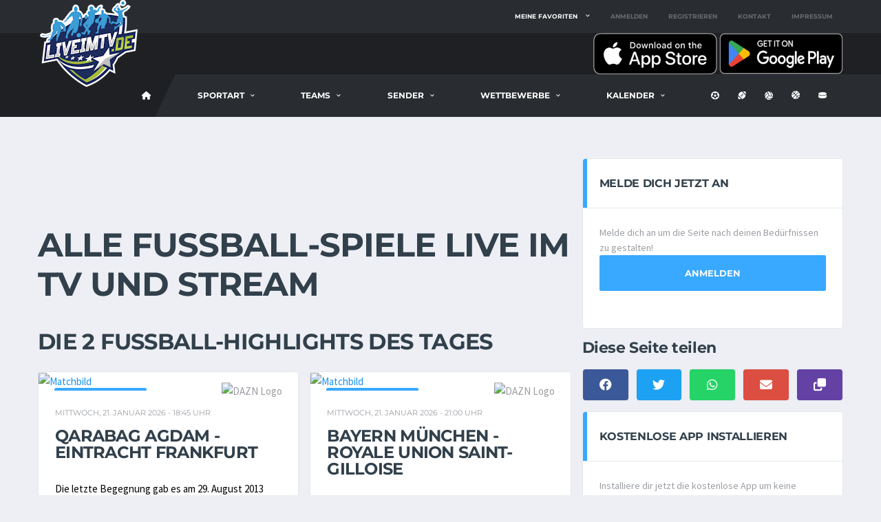

--- FILE ---
content_type: text/html; charset=utf-8
request_url: https://liveimtv.de/home/fussball
body_size: 20779
content:

<!DOCTYPE html>
<html lang="de">
<head>
    <meta charset="utf-8" />
    <meta name="viewport" content="width=device-width, initial-scale=1.0" />
    <title>Fu&#xDF;ball, Football, Basketball, Volleyball und Eishockey live im TV und Stream - LiveImTV</title>

    <!-- Basic Page Needs
        ================================================== -->
    <meta http-equiv="X-UA-Compatible" content="IE=edge">
    <link rel="canonical" href="https://liveimtv.de/home/fussball" />

    <!-- Favicons
    ================================================== -->
    <link rel="apple-touch-icon" sizes="180x180" href="/apple-touch-icon.png">
    <link rel="icon" type="image/png" sizes="32x32" href="/favicon-32x32.png">
    <link rel="icon" type="image/png" sizes="16x16" href="/favicon-16x16.png">
    <link rel="manifest" href="/site.webmanifest">

    <link rel="me" value="https://mastodon.social/@liveimtv" />



    <!-- Template CSS-->
    <link href="/css/liveimtv.min.css?v=fEuRjqwa9EWbCJj6q8Fo4xITEVTLqMcVLAmTY31AuQ8" rel="stylesheet">

    <!-- Custom CSS-->
    <link href="/css/custom.css?v=fg-N1iF_-7TipF8klQrZbptCoh3uNEcGD6owmXR9hvA" rel="stylesheet">

    <!-- Open Graph For Sharing -->
    <meta property="og:url" content="https://liveimtv.de/home/fussball">
    <meta property="og:type" content="article">
    <meta property="og:locale" content="de_DE">
    <meta name="twitter:card" property="twitter:card" content="summary_large_image">

    <meta name="theme-color" content="#000000" />

        <meta property="og:image" content="https://liveimtv.de/images/logo@2x.png">
        <meta property="og:title" content="Fu&#xDF;ball, Football, Volleyball, Basketball, Eishockey - Alles live im TV und Stream">
        <meta property="og:description" content="Hier bekommst du alle Infos wo du Fu&#xDF;ball, Football, Basketball, Volleyball oder Eishockey live im Fernsehen und Stream sehen kannst.">



    <!-- Matomo -->
    <script>
        var _paq = window._paq = window._paq || [];
        /* tracker methods like "setCustomDimension" should be called before "trackPageView" */
        _paq.push(['disableCookies']);
        _paq.push(['trackPageView']);
        _paq.push(['enableLinkTracking']);
        (function () {
            var u = "//matomo.dotnetcode.de/";
            _paq.push(['setTrackerUrl', u + 'matomo.php']);
            _paq.push(['setSiteId', '1']);
            var d = document, g = d.createElement('script'), s = d.getElementsByTagName('script')[0];
            g.async = true; g.src = u + 'matomo.js'; s.parentNode.insertBefore(g, s);
        })();
    </script>
    <!-- End Matomo Code -->
    
</head>
<body data-template="template-soccer">
    <div b-6sebwqtwcs class="site-wrapper clearfix">
        <div b-6sebwqtwcs class="site-overlay"></div>
        <!-- Header
        ================================================== -->
        <!-- Header Mobile -->
        <div b-6sebwqtwcs class="header-mobile clearfix" id="header-mobile">
            <div b-6sebwqtwcs class="header-mobile__logo">
                <a b-6sebwqtwcs href="/">
                    <img src="/images/logo.png" srcset="/images/logo@2x.png 2x" alt="LiveimTV.de" class="header-mobile__logo-img">
                </a>
                <span b-6sebwqtwcs class="hide-from-pwa">
                    <span b-6sebwqtwcs class="pt-3 ml-3 align-middle">
                        <a b-6sebwqtwcs href="/home/download"
                            title="Kostenlose App auf iPhone, iPad oder Android installieren">
                            <i b-6sebwqtwcs class="fas fa-download fa-3x"></i>
                        </a>
                    </span>
                </span>
            </div>
            <div b-6sebwqtwcs class="header-mobile__inner">
                <a b-6sebwqtwcs id="header-mobile__toggle" class="burger-menu-icon">
                    <span b-6sebwqtwcs class="burger-menu-icon__line"></span>
                </a>
                <span b-6sebwqtwcs class="header-mobile__search-icon" id="header-mobile__search-icon"></span>
            </div>
            <div b-6sebwqtwcs class="header-search-form">
                <div b-6sebwqtwcs class="search-form">
                    <input b-6sebwqtwcs id="searchTextMobile" type="text" class="form-control header-mobile__search-control" value=""
                           placeholder="Suche nach Vereinen oder Spielen ....">
                    <button b-6sebwqtwcs onclick="onClickSearchMobile()" type="submit" class="header-mobile__search-submit">
                        <i b-6sebwqtwcs class="fas fa-search"></i>
                    </button>
                </div>
            </div>
        </div>

        <!-- Header Desktop -->
        <header b-6sebwqtwcs class="header header--layout-1">

            <!-- Header Top Bar -->
            <div b-6sebwqtwcs class="header__top-bar clearfix">
                <div b-6sebwqtwcs class="container">
                    <div b-6sebwqtwcs class="header__top-bar-inner">
                        <!-- Account Navigation -->
                            <ul b-6sebwqtwcs class="nav-account">
                                <li b-6sebwqtwcs class="nav-account__item has-children">
                                    <a b-6sebwqtwcs href="#">Meine Favoriten</a>
                                    <ul b-6sebwqtwcs class="main-nav__sub nav-sub-large">
                                        <li b-6sebwqtwcs>
                                            <a b-6sebwqtwcs href="/login">
                                                <i b-6sebwqtwcs class="fas fa-right-to-bracket"></i> Melde dich an um deine Favoriten zu wählen
                                            </a>
                                        </li>
                                    </ul>
                                </li>
                                <li b-6sebwqtwcs class="nav-account__item nav-account__item--logout">
                                    <a b-6sebwqtwcs href="/login">Anmelden</a>
                                </li>
                                <li b-6sebwqtwcs class="nav-account__item nav-account__item--logout">
                                    <a b-6sebwqtwcs href="/register">Registrieren</a>
                                </li>
                                <li b-6sebwqtwcs class="nav-account__item nav-account__item--logout">
                                    <a b-6sebwqtwcs href="https://livesporttotal.de/help/2507153617" target="_blank">Kontakt</a>
                                </li>
                                <li b-6sebwqtwcs class="nav-account__item nav-account__item--logout">
                                    <a b-6sebwqtwcs href="/home/impressum">Impressum</a>
                                </li>
                            </ul>

                        <!-- Account Navigation / End -->
                    </div>
                </div>
            </div>
            <!-- Header Top Bar / End -->
            <!-- Header Secondary -->
            <div b-6sebwqtwcs class="header__secondary">
                <div b-6sebwqtwcs class="container">
                    <span b-6sebwqtwcs class="hide-from-pwa">
                        <a b-6sebwqtwcs href="https://apps.apple.com/de/app/live-im-tv-sport-live/id6467501592">
                            <img b-6sebwqtwcs src="/images/appstore.png" alt="Kostenlos auf iPhone und iPad installieren" width="180" />
                        </a>
                        <a b-6sebwqtwcs href="https://play.google.com/store/apps/details?id=de.liveimtv">
                            <img b-6sebwqtwcs src="/images/playstore.png" alt="Kostenlos auf Android installieren" width="180" />
                        </a>
                    </span>
                </div>
            </div>
            <!-- Header Secondary / End -->
            <!-- Header Primary -->
            <div b-6sebwqtwcs class="header__primary">
                <div b-6sebwqtwcs class="container">
                    <div b-6sebwqtwcs class="header__primary-inner">

                        <!-- Header Logo -->
                        <div b-6sebwqtwcs class="header-logo">
                            <a b-6sebwqtwcs href="/">
                                <img src="/images/logo.png" srcset="/images/logo@2x.png 2x" alt="LiveimTV.de" class="header-logo__img">
                            </a>
                        </div>
                        <!-- Header Logo / End -->
                        <!-- Main Navigation -->
                        <nav b-6sebwqtwcs class="main-nav clearfix">
                            <ul b-6sebwqtwcs class="main-nav__list">
                                <li b-6sebwqtwcs class="">
                                        <a b-6sebwqtwcs href="/home/fussball" title="LiveimTV Fu&#xDF;ball-Startseite"><i b-6sebwqtwcs class="fa fa-home"></i></a>
                                </li>


                                <li b-6sebwqtwcs class="">
                                    <a b-6sebwqtwcs href="#">Sportart</a>
                                    <ul b-6sebwqtwcs class="main-nav__sub">
                                        <li b-6sebwqtwcs class="">
                                            <a href="/Home/Index">Alle Sportarten</a>
                                        </li>
                                        <li b-6sebwqtwcs class="active">
                                            <a href="/Home/fussball"><i b-6sebwqtwcs class="fas fa-futbol"></i> Fußball</a>
                                        </li>
                                        <li b-6sebwqtwcs class="">
                                            <a href="/Home/football"><i b-6sebwqtwcs class="fas fa-football"></i> Football</a>
                                        </li>
                                        <li b-6sebwqtwcs class="">
                                            <a href="/Home/volleyball"><i b-6sebwqtwcs class="fas fa-volleyball"></i> Volleyball</a>
                                        </li>
                                        <li b-6sebwqtwcs class="">
                                            <a href="/Home/basketball"><i b-6sebwqtwcs class="fas fa-basketball"></i> Basketball</a>
                                        </li>
                                        <li b-6sebwqtwcs class="">
                                            <a href="/Home/eishockey"><i b-6sebwqtwcs class="fas fa-hockey-puck"></i> Eishockey</a>
                                        </li>
                                    </ul>
                                </li>


<li class=""><a href="#">Teams</a><div class="main-nav__megamenu clearfix"><ul class="col-lg-3 col-md-3 col-12 main-nav__ul"><li class="main-nav__title">Deutschland</li><li><a href="https://liveimtv.de/teams/fussball/bundesliga" title="Alle Vereine aus der Ersten Bundesliga">Bundesliga</a></li><li><a href="https://liveimtv.de/teams/fussball/zweite-bundesliga" title="Alle Vereine aus der Zweiten Bundesliga">Zweite Bundesliga</a></li><li><a href="https://liveimtv.de/teams/fussball/dritte-liga" title="Alle Vereine aus der Dritten Liga">Dritte Liga</a></li><li><a href="https://liveimtv.de/teams/fussball/regionalliga-bayern" title="Alle Vereine aus der Regionalliga Bayern">Regionalliga Bayern</a></li><li><a href="https://liveimtv.de/teams/fussball/regionalliga-nord" title="Alle Vereine aus der Regionalliga Nord">Regionalliga Nord</a></li><li><a href="https://liveimtv.de/teams/fussball/regionalliga-nordost" title="Alle Vereine aus der Regionalliga Nord-Ost">Regionalliga Nord-Ost</a></li><li><a href="https://liveimtv.de/teams/fussball/regionalliga-suedwest" title="Alle Vereine aus der Regionalliga Südwest">Regionalliga Südwest</a></li><li><a href="https://liveimtv.de/teams/fussball/regionalliga-west" title="Alle Vereine aus der Regionalliga West">Regionalliga West</a></li><li><a href="https://liveimtv.de/teams/fussball/amateure" title="Alle Vereine aus dem Amateurbereich ">Amateure</a></li></ul><ul class="col-lg-3 col-md-3 col-12 main-nav__ul"><li class="main-nav__title">Europäische Ligen</li><li><a href="https://liveimtv.de/teams/fussball/premier-league" title="Alle Vereine aus der englischen Premier League">Premier League (ENG)</a></li><li><a href="https://liveimtv.de/teams/fussball/serie-a" title="Alle Vereine aus der italienischen Serie A">Serie A (ITA)</a></li><li><a href="https://liveimtv.de/teams/fussball/la-liga" title="Alle Vereine aus der spanischen Primera Division">La Liga (ESP)</a></li><li><a href="https://liveimtv.de/teams/fussball/ligue-1" title="Alle Vereine aus der französischen Ligue 1">Ligue 1 (FRA)</a></li><li><a href="https://liveimtv.de/teams/fussball/bundesliga-oesterreich" title="Alle Vereine aus der österreichischen Bundesliga">Bundesliga (AT)</a></li><li><a href="https://liveimtv.de/teams/fussball/super-league" title="Alle Vereine aus der Super League der Schweiz">Super League (CH)</a></li><li><a href="https://liveimtv.de/teams/fussball/eredivisie" title="Alle Vereine aus der Eredivisie der Niederlande">Eredivisie (NL)</a></li><li><a href="https://liveimtv.de/teams/fussball/jupiler-pro-league" title="Alle Vereine aus der belgischen Jupiler Pro League">Jupiler Pro League (BEL)</a></li><li><a href="https://liveimtv.de/teams/fussball/mls" title="Alle Vereine aus der amerikanischen MLS">MLS (USA)</a></li><li><a href="https://liveimtv.de/teams/fussball/primeira-liga" title="Alle Vereine aus der Primeira Liga Portugals">Primeira Liga (POR)</a></li></ul><ul class="col-lg-3 col-md-3 col-12 main-nav__ul"><li class="main-nav__title">Frauen</li><li><a href="https://liveimtv.de/teams/fussball/bundesliga-frauen" title="Alle Vereine aus der Bundesliga der Frauen">Bundesliga</a></li><li><a href="https://liveimtv.de/teams/fussball/zweite-bundesliga-frauen" title="Alle Vereine aus der Zweiten Bundesliga der Frauen">Zweite Bundesliga</a></li><li><a href="https://liveimtv.de/teams/fussball/bundesliga-oesterreich-frauen" title="Alle Vereine aus der österreichischen Bundesliga der Frauen">Bundesliga (Österreich)</a></li><li><a href="https://liveimtv.de/teams/fussball/womens-super-league" title="Alle Vereine aus der Womens Super League aus England">Womens Super League (ENG)</a></li><li><a href="https://liveimtv.de/teams/fussball/liga-f" title="Alle Vereine aus der spanischen Liga F der Frauen">Liga F (ESP)</a></li><li><a href="https://liveimtv.de/teams/fussball/division-1-feminine" title="Alle Vereine aus der französischen Division 1 Feminine">Division 1 Feminine (FRA)</a></li><li><a href="https://liveimtv.de/teams/fussball/nwsl" title="Alle Vereine aus der amerikanischen NWSL">NWSL (USA)</a></li></ul><ul class="col-lg-3 col-md-3 col-12 main-nav__ul"><li class="main-nav__title">Nationalteams</li><li><a href="https://liveimtv.de/teams/fussball/nationalteams-europa" title="Alle Nationalmannschaften Europas">Europa</a></li><li><a href="https://liveimtv.de/teams/fussball/nationalteams-nordamerika" title="Alle Nationalmannschaften Nordamerikas">Nordamerika</a></li><li><a href="https://liveimtv.de/teams/fussball/nationalteams-suedamerika" title="Alle Nationalmannschaften Südamerikas">SÜdamerika</a></li><li><a href="https://liveimtv.de/teams/fussball/nationalteams-afrika" title="Alle Nationalmannschaften Afrikas">Afrika</a></li><li><a href="https://liveimtv.de/teams/fussball/nationalteams-asien" title="Alle Nationalmannschaften Asiens">Asien</a></li><li><a href="https://liveimtv.de/teams/fussball/nationalteams-australien" title="Alle Nationalmannschaften aus Ozeanien">Australien</a></li></ul></div></li>
<li class=""><a href="#">Sender</a><div class="main-nav__megamenu clearfix"><ul class="col-lg-3 col-md-3 col-12 main-nav__ul"><li class="main-nav__title">Free TV</li><li><a href="https://liveimtv.de/tv/fussball/das-erste" title="Alle Fußballspiele live im Ersten">Das Erste</a></li><li><a href="https://liveimtv.de/tv/fussball/zdf" title="Alle Fußballspiele live im ZDF">ZDF</a></li><li><a href="https://liveimtv.de/tv/fussball/br" title="Alle Fußballspiele live im Bayrischen Rundfunk">BR</a></li><li><a href="https://liveimtv.de/tv/fussball/hr-fernsehen" title="Alle Fußballspiele live im Hessischen Rundfunk">HR</a></li><li><a href="https://liveimtv.de/tv/fussball/mdr" title="Alle Fußballspiele live im Mitteldeutschen Rundfunk">MDR</a></li><li><a href="https://liveimtv.de/tv/fussball/ndr" title="Alle Fußballspiele live im Norddeutschen Rundfunk">NDR</a></li><li><a href="https://liveimtv.de/tv/fussball/rbb" title="Alle Fußballspiele live bei Radio Berlin Brandenburg">RBB</a></li><li><a href="https://liveimtv.de/tv/fussball/sr" title="Alle Fußballspiele live im Saarländischen Rundfunk">SR</a></li><li><a href="https://liveimtv.de/tv/fussball/swr" title="Alle Fußballspiele live im Südwestfunk">SWR</a></li><li><a href="https://liveimtv.de/tv/fussball/wdr" title="Alle Fußballspiele live Westdeutschen Rundfunk">WDR</a></li></ul><ul class="col-lg-3 col-md-3 col-12 main-nav__ul"><li class="main-nav__title">Weitere Sender</li><li><a href="https://liveimtv.de/tv/fussball/eurosport" title="Alle Fußballspiele live bei Eurosport">Eurosport</a></li><li><a href="https://liveimtv.de/tv/fussball/prosieben" title="Alle Fußballspiele live bei Pro 7">Pro 7</a></li><li><a href="https://liveimtv.de/tv/fussball/prosieben-maxx" title="Alle Fußballspiele live bei Pro 7 Maxx">Pro 7 Maxx</a></li><li><a href="https://liveimtv.de/tv/fussball/ran" title="Alle Fußballspiele live bei ran">Ran</a></li><li><a href="https://liveimtv.de/tv/fussball/rtl" title="Alle Fußballspiele live bei RTL">RTL</a></li><li><a href="https://liveimtv.de/tv/fussball/rtl-nitro" title="Alle Fußballspiele live bei RTL Nitro">RTL Nitro</a></li><li><a href="https://liveimtv.de/tv/fussball/sat-1" title="Alle Fußballspiele live bei Sat1">Sat.1</a></li><li><a href="https://liveimtv.de/tv/fussball/servustv" title="Alle Fußballspiele live bei Servus TV">Servus TV</a></li><li><a href="https://liveimtv.de/tv/fussball/sport-1" title="Alle Fußballspiele live bei Sport1">Sport1</a></li><li><a href="https://liveimtv.de/tv/fussball/livestream" title="Alle Fußballspiele in einem Livestream">Livestreams</a></li></ul><ul class="col-lg-3 col-md-3 col-12 main-nav__ul"><li class="main-nav__title">Pay TV</li><li><a href="https://liveimtv.de/tv/fussball/dazn" title="Alle Fußballspiele live bei DAZN">DAZN</a></li><li><a href="https://liveimtv.de/tv/fussball/magentasport" title="Alle Fußballspiele live bei MagentaSport">MagentaSport</a></li><li><a href="https://liveimtv.de/tv/fussball/magentatv" title="Alle Fußballspiele live bei MagentaTV">MagentaTV</a></li><li><a href="https://liveimtv.de/tv/fussball/amazon-prime-video" title="Alle Fußballspiele live bei Amazon Prime">Prime Video</a></li><li><a href="https://liveimtv.de/tv/fussball/rtl+" title="Alle Fußballspiele live bei RTL+">RTL+</a></li><li><a href="https://liveimtv.de/tv/fussball/sky-sport" title="Alle Fußballspiele live bei Sky Sport">Sky Sport</a></li><li><a href="https://liveimtv.de/tv/fussball/sky-sport-bundesliga" title="Alle Fußballspiele live bei Sky Sport Bundesliga">Sky Sport Bundesliga</a></li><li><a href="https://liveimtv.de/tv/fussball/sky-sport-news" title="Alle Fußballspiele live bei Sky Sport News">Sky Sport News</a></li><li><a href="https://liveimtv.de/tv/fussball/sportdigital" title="Alle Fußballspiele live bei SportDigital">SportDigital</a></li></ul><ul class="col-lg-3 col-md-3 col-12 main-nav__ul"><li class="main-nav__title">Ausland</li><li><a href="https://liveimtv.de/tv/fussball/orf-1" title="Alle Fußballspiele live bei ORF1">ORF 1</a></li><li><a href="https://liveimtv.de/tv/fussball/orf-sport-+" title="Alle Fußballspiele live bei ORF Sport +">ORF Sport +</a></li><li><a href="https://liveimtv.de/tv/fussball/servustv-at" title="Alle Fußballspiele live bei Servus TV in Österreich">Servus TV Österreich</a></li><li><a href="https://liveimtv.de/tv/fussball/srf-1" title="Alle Fußballspiele live bei SRF1 in der Schweiz">SRF 1</a></li><li><a href="https://liveimtv.de/tv/fussball/srf-2" title="Alle Fußballspiele live bei SRF2 in der Schweiz">SRF 2</a></li></ul></div></li>
<li class=""><a href="#">Wettbewerbe</a><div class="main-nav__megamenu clearfix"><ul class="col-lg-3 col-md-3 col-12 main-nav__ul"><li class="main-nav__title">Deutschland</li><li><a href="https://liveimtv.de/wettbewerb/fussball/bundesliga" title="Alle Fußballspiele aus der Bundesliga">Bundesliga</a></li><li><a href="https://liveimtv.de/wettbewerb/fussball/bundesliga-frauen" title="Alle Fußballspiele aus der Bundesliga der Frauen">Frauen-Bundesliga</a></li><li><a href="https://liveimtv.de/wettbewerb/fussball/zweite-bundesliga" title="Alle Fußballspiele aus der Zweiten Bundesliga">Zweite Bundesliga</a></li><li><a href="https://liveimtv.de/wettbewerb/fussball/zweite-bundesliga-frauen" title="Alle Fußballspiele aus der Zweiten Bundesliga der Frauen">Zweite Bundesliga der Frauen</a></li><li><a href="https://liveimtv.de/wettbewerb/fussball/dritte-liga" title="Alle Fußballspiele aus der Dritten Liga">Dritte Liga</a></li><li><a href="https://liveimtv.de/wettbewerb/fussball/regionalliga" title="Alle Fußballspiele aus der Regionalliga">Regionalliga</a></li><li><a href="https://liveimtv.de/wettbewerb/fussball/dfb-pokal" title="Alle Fußballspiele aus dem DFB-Pokal">DFB-Pokal</a></li><li><a href="https://liveimtv.de/wettbewerb/fussball/dfb-pokal-frauen" title="Alle Fußballspiele aus dem DFB-Pokal der Frauen">DFB-Pokal der Frauen</a></li></ul><ul class="col-lg-3 col-md-3 col-12 main-nav__ul"><li class="main-nav__title">Andere Länder</li><li><a href="https://liveimtv.de/wettbewerb/fussball/englischer-fussball" title="Alle Fußballspiele aus England">England</a></li><li><a href="https://liveimtv.de/wettbewerb/fussball/italienischer-fussball" title="Alle Fußballspiele aus Italien">Italien</a></li><li><a href="https://liveimtv.de/wettbewerb/fussball/spanischer-fussball" title="Alle Fußballspiele aus Spanien">Spanien</a></li><li><a href="https://liveimtv.de/wettbewerb/fussball/franzoesischer-fussball" title="Alle Fußballspiele aus Frankreich">Frankreich</a></li><li><a href="https://liveimtv.de/wettbewerb/fussball/mls" title="Alle Fußballspiele aus den USA">USA</a></li></ul><ul class="col-lg-3 col-md-3 col-12 main-nav__ul"><li class="main-nav__title">International</li><li><a href="https://liveimtv.de/wettbewerb/fussball/laenderspiel" title="Alle Fußball-Länderspiele">Länderspiele</a></li><li><a href="https://liveimtv.de/wettbewerb/fussball/champions-league" title="Alle Fußballspiele aus der Champions League">Champions League</a></li><li><a href="https://liveimtv.de/wettbewerb/fussball/champions-league-frauen" title="Alle Fußballspiele aus der Womens Champions League">Womens Champions League</a></li><li><a href="https://liveimtv.de/wettbewerb/fussball/euro-2024" title="Alle Fußballspiele der Europameisterschaft 2024">Euro 2024</a></li><li><a href="https://liveimtv.de/wettbewerb/fussball/europa-league" title="Alle Fußballspiele aus der Europa League">Europa League</a></li><li><a href="https://liveimtv.de/wettbewerb/fussball/europa-conference-league" title="Alle Fußballspiele aus der Europa Conference League">Europa Conference League</a></li><li><a href="https://liveimtv.de/wettbewerb/fussball/uefa-youth-league" title="Alle Fußballspiele aus der UEFA Youth League">UEFA Youth League</a></li><li><a href="https://liveimtv.de/wettbewerb/fussball/international" title="Alle weiteren internationalen Fußballspiele">Weitere Internationale</a></li></ul><ul class="col-lg-3 col-md-3 col-12 main-nav__ul"><li class="main-nav__title">Weitere Spiele</li><li><a href="https://liveimtv.de/wettbewerb/fussball/frauenfussball" title="Alle weiteren Fußballspiele der Frauen">Frauenfußball - Weitere Spiele</a></li><li><a href="https://liveimtv.de/wettbewerb/fussball/junioren" title="Alle Fußballballspiele der Junioren">Junioren</a></li><li><a href="https://liveimtv.de/wettbewerb/fussball/freundschaftsspiel" title="Alle Fußball-Freundschaftsspiele">Freundschaftsspiele</a></li></ul></div></li>
                                    <li b-6sebwqtwcs class="has-children">
                                        <span b-6sebwqtwcs class="main-nav__toggle"></span>
                                        <a b-6sebwqtwcs href="#">Kalender</a>
                                        <ul b-6sebwqtwcs class="main-nav__sub">
                                            <li b-6sebwqtwcs>
                                                <a b-6sebwqtwcs href="/kalender/fussball/heute" title="Alle Fu&#xDF;ballspiele von heute">Heute</a>
                                            </li>
                                            <li b-6sebwqtwcs>
                                                <a b-6sebwqtwcs href="/kalender/fussball/morgen" title="Alle Fu&#xDF;ballspiele von morgen">Morgen</a>
                                            </li>
                                            <li b-6sebwqtwcs>
                                                <a b-6sebwqtwcs href="/kalender/fussball/übermorgen" title="Alle Fu&#xDF;ballspiele von übermorgen">Übermorgen</a>
                                            </li>
                                            <li b-6sebwqtwcs>
                                                <a b-6sebwqtwcs href="/kalender/fussball/diesewoche" title="Alle Fu&#xDF;ballspiele der nächsten 7 Tage">Diese Woche</a>
                                            </li>
                                            <li b-6sebwqtwcs>
                                                <a b-6sebwqtwcs href="/kalender/fussball/" title="Kalenderübersicht mit allen Fu&#xDF;ballspielen">Alle Tage</a>
                                            </li>
                                        </ul>
                                    </li>

                            </ul>

                            <!-- Social Links -->
                            <ul b-6sebwqtwcs class="social-links social-links--inline social-links--main-nav">
                                <li b-6sebwqtwcs class="social-links__item">
                                    <a b-6sebwqtwcs href="/home/fussball" class="social-links__link"
                                       data-toggle="tooltip" data-placement="bottom" title="Fussball">
                                        <i b-6sebwqtwcs class="fas fa-futbol"></i>
                                    </a>
                                </li>
                                <li b-6sebwqtwcs class="social-links__item">
                                    <a b-6sebwqtwcs href="/home/football" class="social-links__link"
                                       data-toggle="tooltip" data-placement="bottom" title="Football">
                                        <i b-6sebwqtwcs class="fas fa-football"></i>
                                    </a>
                                </li>
                                <li b-6sebwqtwcs class="social-links__item">
                                    <a b-6sebwqtwcs href="/home/volleyball" class="social-links__link"
                                       data-toggle="tooltip" data-placement="bottom" title="Volleyball">
                                        <i b-6sebwqtwcs class="fas fa-volleyball"></i>
                                    </a>
                                </li>
                                <li b-6sebwqtwcs class="social-links__item">
                                    <a b-6sebwqtwcs href="/home/basketball" class="social-links__link"
                                       data-toggle="tooltip" data-placement="bottom" title="Basketball">
                                        <i b-6sebwqtwcs class="fas fa-basketball"></i>
                                    </a>
                                </li>
                                <li b-6sebwqtwcs class="social-links__item">
                                    <a b-6sebwqtwcs href="/home/eishockey" class="social-links__link"
                                       data-toggle="tooltip" data-placement="bottom" title="Eishockey">
                                        <i b-6sebwqtwcs class="fas fa-hockey-puck"></i>
                                    </a>
                                </li>
                            </ul>
                            <!-- Social Links / End -->

                        </nav>
                        <!-- Main Navigation / End -->
                    </div>
                </div>
            </div>
            <!-- Header Primary / End -->

        </header>
        <!-- Header / End -->


        <div b-6sebwqtwcs class="site-content">
            <div b-6sebwqtwcs class="container">


                <div b-6sebwqtwcs class="row">


                    

<!-- Content -->
<div class="content col-lg-8">
    <div class="d-none d-lg-block">
        <script async src="https://pagead2.googlesyndication.com/pagead/js/adsbygoogle.js?client=ca-pub-8847272299054295"
                crossorigin="anonymous"></script>
        <!-- LiveimTV Display Horizontal -->
        <ins class="adsbygoogle"
             style="display:inline-block;width:728px;height:90px"
             data-ad-client="ca-pub-8847272299054295"
             data-ad-slot="3834130429"></ins>
        <script>
            (adsbygoogle = window.adsbygoogle || []).push({});
        </script>
    </div>
    <div class="hide-from-pwa d-lg-none">
        <div class="text-center">
            <a href="https://apps.apple.com/de/app/live-im-tv-sport-live/id6467501592">
                <img src="/images/appstore.png" alt="Kostenlos auf iPhone und iPad installieren" width="180" />
            </a>
            <a href="https://play.google.com/store/apps/details?id=de.liveimtv">
                <img src="/images/playstore.png" alt="Kostenlos auf Android installieren" width="180" />
            </a>
        </div>
    </div>


        <h1>Alle Fu&#xDF;ball-Spiele live im TV und Stream</h1>

        <h2>Die 2 Fu&#xDF;ball-Highlights des Tages</h2>


    <div class="posts posts--cards post-grid row">
<div class="post-grid__item col-sm-6"><div class="posts__item posts__item--card posts__item--category-1 card"><figure class="posts__thumb"><div class="posts__cat"><span class="label posts__cat-label">Champions League</span></div><a href="/live/fussball/qarabag-agdam---eintracht-frankfurt-52633" title="Qarabag Agdam - Eintracht Frankfurt"><img src="//fussball.hatcoach.org/img/app/2026/champions-league-21.01.2026-qarabag-agdam---eintracht-frankfurt.jpg" loading="lazy" alt="Matchbild" title="Qarabag Agdam - Eintracht Frankfurt"></a></figure><div class="posts__inner card__content"><span class="posts__tvstations"><img src="//fussball.hatcoach.org/sender/dazn.png" loading="lazy" alt="DAZN Logo" class="posts__tvstation" title="Live auf DAZN"></span><time datetime="2026-01-21" class="posts__date">Mittwoch, 21. Januar 2026 - 18:45 Uhr</time><h3 class="posts__title"><a href="/live/fussball/qarabag-agdam---eintracht-frankfurt-52633" title="Qarabag Agdam - Eintracht Frankfurt">Qarabag Agdam - Eintracht Frankfurt</a></h3><div class="posts__excerpt">Die letzte Begegnung gab es am 29. August 2013 und nun stehen sich Qarabag Agdam und Eintracht Frankfurt erneut gegenüber. Mit 2:1 konnte die Frankfurter Sportgemeinschaft Eintracht das Heimspiel für sich entscheiden.(...)</div></div><footer class="posts__footer card__footer"><a href="/live/fussball/qarabag-agdam---eintracht-frankfurt-52633" title="Qarabag Agdam - Eintracht Frankfurtclass="sponsor-card__link">Alle Infos anzeigen</a></footer></div></div><div class="post-grid__item col-sm-6"><div class="posts__item posts__item--card posts__item--category-1 card"><figure class="posts__thumb"><div class="posts__cat"><span class="label posts__cat-label">Champions League</span></div><a href="/live/fussball/bayern-muenchen---royale-union-saint-gilloise-52636" title="Bayern München - Royale Union Saint-Gilloise"><img src="//fussball.hatcoach.org/img/app/2026/champions-league-21.01.2026-bayern-muenchen---royale-union-saint-gilloise.jpg" loading="lazy" alt="Matchbild" title="Bayern München - Royale Union Saint-Gilloise"></a></figure><div class="posts__inner card__content"><span class="posts__tvstations"><img src="//fussball.hatcoach.org/sender/dazn.png" loading="lazy" alt="DAZN Logo" class="posts__tvstation" title="Live auf DAZN"></span><time datetime="2026-01-21" class="posts__date">Mittwoch, 21. Januar 2026 - 21:00 Uhr</time><h3 class="posts__title"><a href="/live/fussball/bayern-muenchen---royale-union-saint-gilloise-52636" title="Bayern München - Royale Union Saint-Gilloise">Bayern München - Royale Union Saint-Gilloise</a></h3><div class="posts__excerpt"></div></div><footer class="posts__footer card__footer"><a href="/live/fussball/bayern-muenchen---royale-union-saint-gilloise-52636" title="Bayern München - Royale Union Saint-Gilloiseclass="sponsor-card__link">Alle Infos anzeigen</a></footer></div></div>    </div>


    <!-- Post Area All Matches today -->
    <div class="card card--clean">
        <header class="card__header card__header--has-btn">
                <h4>Alle 11 Fu&#xDF;ball-Spiele heute</h4>
            <a href="/kalender/fussball/morgen"
               class="btn btn-default btn-outline btn-xs card-header__button"
               title="Alle Spielen morgen anzeigen">Spiele Morgen zeigen</a>
        </header>
        <div class="col-sm-12">
            <div class="card">
                <div class="card__content">
                        



    <div id="isotopeAppointments" class="button-group filters-button-group mb-4">
        <button id="isotopeAppointmentsResetFilters" class="button btn btn-info btn-sm mb-2" data-filter="*">Alle</button>
        <button class="button btn btn-default btn-sm mb-2" data-filter=".ongoing">Jetzt live</button>
        <a class="button btn btn-default btn-sm mb-2 isotope-filter-info-popup"
           data-mfp-src="#filter-info-login-div">Meine Sportarten</a>
        <a class="button btn btn-default btn-sm mb-2 isotope-filter-info-popup"
           data-mfp-src="#filter-info-login-div">Meine TV-Sender</a>
        <a class="button btn btn-default btn-sm mb-2 isotope-filter-info-popup"
           data-mfp-src="#filter-info-login-div">Meine Wettbewerbe</a>
        <a class="button btn btn-default btn-sm mb-2 isotope-filter-info-popup"
           data-mfp-src="#filter-info-login-div">Meine Teams</a>
    </div>

<h6 id="isotope-filter-count"></h6>


<div class="posts posts--simple-list isotopegrid">

                <div class="posts__item posts__item--category-1 grid-item upcoming     ">
                            <figure class="posts__thumb"><a href="/live/fussball/damac-fc---al-nassr-fc-59352" title="Damac FC - al-Nassr FC"><img src="//fussball.hatcoach.org/img/icons/2026/international-21.01.2026-damac-fc---al-nassr-fc.png" loading="lazy" alt="Matchbild"></a></figure><div class="posts__inner"><div class="posts__cat"><a href="/wettbewerb/fussball/international" class="label posts__cat-label">International</a><a href="/tv/fussball/dazn" class="label posts__cat-label">DAZN</a><a href="/tv/fussball/sportdigital" class="label posts__cat-label">SportDigital</a><a href="/home/fussball" class="fas fa-futbol align-top" title="Alle Fussballspiele anzeigen"></a></div><h6 class="posts__title"><a href="/live/fussball/damac-fc---al-nassr-fc-59352" title="Damac FC - al-Nassr FC">Damac FC - al-Nassr FC</a></h6><time datetime="2026-01-21" class="posts__date">Mittwoch, 21. Januar 2026 - 18:25 Uhr</time></div><div class="posts__excerpt posts__excerpt--space-sm">Am 22. April 2025 stand zum letzten Mal eine Partie zwischen Damac FC und al-Nassr FC auf dem Programm. Damac FC verlor zuhause mit 2:3.(...)</div>
                        </div>
                <div class="posts__item posts__item--category-1 grid-item upcoming     ">
                            <figure class="posts__thumb"><a href="/live/fussball/galatasaray-istanbul---atletico-madrid-52628" title="Galatasaray Istanbul - Atletico Madrid"><img src="//fussball.hatcoach.org/img/icons/2026/champions-league-21.01.2026-galatasaray-istanbul---atletico-madrid.png" loading="lazy" alt="Matchbild"></a></figure><div class="posts__inner"><div class="posts__cat"><a href="/wettbewerb/fussball/champions-league" class="label posts__cat-label">Champions League</a><a href="/tv/fussball/dazn" class="label posts__cat-label">DAZN</a><a href="/home/fussball" class="fas fa-futbol align-top" title="Alle Fussballspiele anzeigen"></a></div><h6 class="posts__title"><a href="/live/fussball/galatasaray-istanbul---atletico-madrid-52628" title="Galatasaray Istanbul - Atletico Madrid">Galatasaray Istanbul - Atletico Madrid</a></h6><time datetime="2026-01-21" class="posts__date">Mittwoch, 21. Januar 2026 - 18:45 Uhr</time></div><div class="posts__excerpt posts__excerpt--space-sm">Die letzte Begegnung zwischen Galatasaray Istanbul und Atletico Madrid fand am 25. November 2015 statt. Atletico Madrid konnte sich zuhause mit 2:0 durchsetzen.(...)</div>
                        </div>
                <div class="posts__item posts__item--category-1 grid-item upcoming     ">
                            <figure class="posts__thumb"><a href="/live/fussball/qarabag-agdam---eintracht-frankfurt-52633" title="Qarabag Agdam - Eintracht Frankfurt"><img src="//fussball.hatcoach.org/img/icons/2026/champions-league-21.01.2026-qarabag-agdam---eintracht-frankfurt.png" loading="lazy" alt="Matchbild"></a></figure><div class="posts__inner"><div class="posts__cat"><a href="/wettbewerb/fussball/champions-league" class="label posts__cat-label">Champions League</a><a href="/tv/fussball/dazn" class="label posts__cat-label">DAZN</a><a href="/home/fussball" class="fas fa-futbol align-top" title="Alle Fussballspiele anzeigen"></a></div><h6 class="posts__title"><a href="/live/fussball/qarabag-agdam---eintracht-frankfurt-52633" title="Qarabag Agdam - Eintracht Frankfurt">Qarabag Agdam - Eintracht Frankfurt</a></h6><time datetime="2026-01-21" class="posts__date">Mittwoch, 21. Januar 2026 - 18:45 Uhr</time></div><div class="posts__excerpt posts__excerpt--space-sm">Die letzte Begegnung gab es am 29. August 2013 und nun stehen sich Qarabag Agdam und Eintracht Frankfurt erneut gegenüber. Mit 2:1 konnte die Frankfurter Sportgemeinschaft Eintracht das Heimspiel für sich entscheiden.(...)</div>
                        </div>
                <div class="posts__item posts__item--category-1 grid-item upcoming     ">
                            <figure class="posts__thumb"><a href="/live/fussball/stoke-city---fc-middlesbrough-59353" title="Stoke City - FC Middlesbrough"><img src="//fussball.hatcoach.org/img/icons/2026/englischer-fussball-21.01.2026-stoke-city---fc-middlesbrough.png" loading="lazy" alt="Matchbild"></a></figure><div class="posts__inner"><div class="posts__cat"><a href="/wettbewerb/fussball/englischer-fussball" class="label posts__cat-label">Englischer Fussball</a><a href="/tv/fussball/sky-sport" class="label posts__cat-label">Sky Sport</a><a href="/home/fussball" class="fas fa-futbol align-top" title="Alle Fussballspiele anzeigen"></a></div><h6 class="posts__title"><a href="/live/fussball/stoke-city---fc-middlesbrough-59353" title="Stoke City - FC Middlesbrough">Stoke City - FC Middlesbrough</a></h6><time datetime="2026-01-21" class="posts__date">Mittwoch, 21. Januar 2026 - 20:50 Uhr</time></div><div class="posts__excerpt posts__excerpt--space-sm">Die letzte Begegnung gab es in der Hinrunde der laufenden Saison am 30. September 2025 und nun stehen sich Stoke City und FC Middlesbrough erneut gegenüber. Kein Team konnte sich durchsetzen und so trennte man sich 0:0.(...)</div>
                        </div>
                <div class="posts__item posts__item--category-1 grid-item upcoming     ">
                            <figure class="posts__thumb"><a href="/live/fussball/atalanta-bergamo---athletic-club-bilbao-52634" title="Atalanta Bergamo - Athletic Club Bilbao"><img src="//fussball.hatcoach.org/img/icons/2026/champions-league-21.01.2026-atalanta-bergamo---athletic-club-bilbao.png" loading="lazy" alt="Matchbild"></a></figure><div class="posts__inner"><div class="posts__cat"><a href="/wettbewerb/fussball/champions-league" class="label posts__cat-label">Champions League</a><a href="/tv/fussball/dazn" class="label posts__cat-label">DAZN</a><a href="/home/fussball" class="fas fa-futbol align-top" title="Alle Fussballspiele anzeigen"></a></div><h6 class="posts__title"><a href="/live/fussball/atalanta-bergamo---athletic-club-bilbao-52634" title="Atalanta Bergamo - Athletic Club Bilbao">Atalanta Bergamo - Athletic Club Bilbao</a></h6><time datetime="2026-01-21" class="posts__date">Mittwoch, 21. Januar 2026 - 21:00 Uhr</time></div><div class="posts__excerpt posts__excerpt--space-sm"></div>
                        </div>
                <div class="posts__item posts__item--category-1 grid-item upcoming     ">
                            <figure class="posts__thumb"><a href="/live/fussball/fc-chelsea---pafos-fc-52635" title="FC Chelsea - Pafos FC"><img src="//fussball.hatcoach.org/img/icons/2026/champions-league-21.01.2026-fc-chelsea---pafos-fc.png" loading="lazy" alt="Matchbild"></a></figure><div class="posts__inner"><div class="posts__cat"><a href="/wettbewerb/fussball/champions-league" class="label posts__cat-label">Champions League</a><a href="/tv/fussball/dazn" class="label posts__cat-label">DAZN</a><a href="/home/fussball" class="fas fa-futbol align-top" title="Alle Fussballspiele anzeigen"></a></div><h6 class="posts__title"><a href="/live/fussball/fc-chelsea---pafos-fc-52635" title="FC Chelsea - Pafos FC">FC Chelsea - Pafos FC</a></h6><time datetime="2026-01-21" class="posts__date">Mittwoch, 21. Januar 2026 - 21:00 Uhr</time></div><div class="posts__excerpt posts__excerpt--space-sm"></div>
                        </div>
                <div class="posts__item posts__item--category-1 grid-item upcoming     ">
                            <figure class="posts__thumb"><a href="/live/fussball/bayern-muenchen---royale-union-saint-gilloise-52636" title="Bayern München - Royale Union Saint-Gilloise"><img src="//fussball.hatcoach.org/img/icons/2026/champions-league-21.01.2026-bayern-muenchen---royale-union-saint-gilloise.png" loading="lazy" alt="Matchbild"></a></figure><div class="posts__inner"><div class="posts__cat"><a href="/wettbewerb/fussball/champions-league" class="label posts__cat-label">Champions League</a><a href="/tv/fussball/dazn" class="label posts__cat-label">DAZN</a><a href="/home/fussball" class="fas fa-futbol align-top" title="Alle Fussballspiele anzeigen"></a></div><h6 class="posts__title"><a href="/live/fussball/bayern-muenchen---royale-union-saint-gilloise-52636" title="Bayern München - Royale Union Saint-Gilloise">Bayern München - Royale Union Saint-Gilloise</a></h6><time datetime="2026-01-21" class="posts__date">Mittwoch, 21. Januar 2026 - 21:00 Uhr</time></div><div class="posts__excerpt posts__excerpt--space-sm"></div>
                        </div>
                <div class="posts__item posts__item--category-1 grid-item upcoming     ">
                            <figure class="posts__thumb"><a href="/live/fussball/juventus-turin---benfica-lissabon-52629" title="Juventus Turin - Benfica Lissabon"><img src="//fussball.hatcoach.org/img/icons/2026/champions-league-21.01.2026-juventus-turin---benfica-lissabon.png" loading="lazy" alt="Matchbild"></a></figure><div class="posts__inner"><div class="posts__cat"><a href="/wettbewerb/fussball/champions-league" class="label posts__cat-label">Champions League</a><a href="/tv/fussball/dazn" class="label posts__cat-label">DAZN</a><a href="/home/fussball" class="fas fa-futbol align-top" title="Alle Fussballspiele anzeigen"></a></div><h6 class="posts__title"><a href="/live/fussball/juventus-turin---benfica-lissabon-52629" title="Juventus Turin - Benfica Lissabon">Juventus Turin - Benfica Lissabon</a></h6><time datetime="2026-01-21" class="posts__date">Mittwoch, 21. Januar 2026 - 21:00 Uhr</time></div><div class="posts__excerpt posts__excerpt--space-sm">Am 29. Januar 2025 gab es zum letzten Mal eine Partie zwischen Juventus Turin und Benfica Lissabon. Benfica Lissabon ging auswärts als Sieger vom Platz (2:0).(...)</div>
                        </div>
                <div class="posts__item posts__item--category-1 grid-item upcoming     ">
                            <figure class="posts__thumb"><a href="/live/fussball/newcastle-united---psv-eindhoven-52630" title="Newcastle United - PSV Eindhoven"><img src="//fussball.hatcoach.org/img/icons/2026/champions-league-21.01.2026-newcastle-united---psv-eindhoven.png" loading="lazy" alt="Matchbild"></a></figure><div class="posts__inner"><div class="posts__cat"><a href="/wettbewerb/fussball/champions-league" class="label posts__cat-label">Champions League</a><a href="/tv/fussball/dazn" class="label posts__cat-label">DAZN</a><a href="/home/fussball" class="fas fa-futbol align-top" title="Alle Fussballspiele anzeigen"></a></div><h6 class="posts__title"><a href="/live/fussball/newcastle-united---psv-eindhoven-52630" title="Newcastle United - PSV Eindhoven">Newcastle United - PSV Eindhoven</a></h6><time datetime="2026-01-21" class="posts__date">Mittwoch, 21. Januar 2026 - 21:00 Uhr</time></div><div class="posts__excerpt posts__excerpt--space-sm">Am 14. April 2004 stand zum letzten Mal eine Partie zwischen Newcastle United und PSV Eindhoven auf dem Programm. Mit einem 2:1 verließ Newcastle United als Sieger das heimische Stadion.(...)</div>
                        </div>
                <div class="posts__item posts__item--category-1 grid-item upcoming     ">
                            <figure class="posts__thumb"><a href="/live/fussball/olympique-marseille---fc-liverpool-52631" title="Olympique Marseille - FC Liverpool"><img src="//fussball.hatcoach.org/img/icons/2026/champions-league-21.01.2026-olympique-marseille---fc-liverpool.png" loading="lazy" alt="Matchbild"></a></figure><div class="posts__inner"><div class="posts__cat"><a href="/wettbewerb/fussball/champions-league" class="label posts__cat-label">Champions League</a><a href="/tv/fussball/dazn" class="label posts__cat-label">DAZN</a><a href="/home/fussball" class="fas fa-futbol align-top" title="Alle Fussballspiele anzeigen"></a></div><h6 class="posts__title"><a href="/live/fussball/olympique-marseille---fc-liverpool-52631" title="Olympique Marseille - FC Liverpool">Olympique Marseille - FC Liverpool</a></h6><time datetime="2026-01-21" class="posts__date">Mittwoch, 21. Januar 2026 - 21:00 Uhr</time></div><div class="posts__excerpt posts__excerpt--space-sm">Am 26. November 2008 stand zum letzten Mal eine Partie zwischen Olympique Marseille und FC Liverpool auf dem Programm. Mit einem 1:0 verließ das Team von der Anfield Road als Sieger das heimische Stadion.(...)</div>
                        </div>
                <div class="posts__item posts__item--category-1 grid-item upcoming     ">
                            <figure class="posts__thumb"><a href="/live/fussball/slavia-prag---fc-barcelona-52632" title="Slavia Prag - FC Barcelona"><img src="//fussball.hatcoach.org/img/icons/2026/champions-league-21.01.2026-slavia-prag---fc-barcelona.png" loading="lazy" alt="Matchbild"></a></figure><div class="posts__inner"><div class="posts__cat"><a href="/wettbewerb/fussball/champions-league" class="label posts__cat-label">Champions League</a><a href="/tv/fussball/dazn" class="label posts__cat-label">DAZN</a><a href="/home/fussball" class="fas fa-futbol align-top" title="Alle Fussballspiele anzeigen"></a></div><h6 class="posts__title"><a href="/live/fussball/slavia-prag---fc-barcelona-52632" title="Slavia Prag - FC Barcelona">Slavia Prag - FC Barcelona</a></h6><time datetime="2026-01-21" class="posts__date">Mittwoch, 21. Januar 2026 - 21:00 Uhr</time></div><div class="posts__excerpt posts__excerpt--space-sm">Am 5. November 2019 stand zum letzten Mal eine Partie zwischen Slavia Prag und FC Barcelona auf dem Programm. Kein Team konnte sich durchsetzen und so trennte man sich 0:0.(...)</div>
                        </div>
</div>

<div id="filter-info-login-div" class="mfp-white-popup mfp-hide">
    Um die Liste zu filtern, melde dich bitte an oder registriere dich kostenlos!<br />
    <a class="button btn btn-info btn-xs" href="/login">Anmelden</a>
    <a class="button btn btn-info btn-xs" href="/register">Registrieren</a>
</div>
<div id="filter-info-license-div" class="mfp-white-popup mfp-hide">
    Leider ist deine Lizenz bereits abgelaufen, aber du kannst sie in deinem Profil mit nur wenigen Klicks erneuern<br />
    <a class="button btn btn-info btn-xs" href="/userprofile">Profil öffnen</a>
</div>
<div id="filter-info-nooptionselected-div" class="mfp-white-popup mfp-hide">
    Um diesen Filter zu nutzen musst du erst in deinem Profil deine persönlichen Favoriten auswählen.<br />
    <a class="button btn btn-info btn-xs" href="/userprofile">Profil öffnen</a>
</div>



                </div>
            </div>
        </div>
    </div>
    <!-- Post Area All Matches today / End-->



    <div class="sponsors-grid row">
        <div class="col-sm-6 col-lg-4">
            <div class="card sponsor-card">
                <header class="card__header sponsor-card__header">
                    <figure class="sponsor-card__logo">
                        <svg xmlns="http://www.w3.org/2000/svg" class="icon icon-tabler icon-tabler-device-tv"
                             width="125" height="100" viewBox="0 0 24 24" stroke-width="2" stroke="currentColor" fill="none"
                             stroke-linecap="round" stroke-linejoin="round">
                            <path stroke="none" d="M0 0h24v24H0z" fill="none"></path>
                            <rect x="3" y="7" width="18" height="13" rx="2"></rect>
                            <polyline points="16 3 12 7 8 3"></polyline>
                        </svg>
                    </figure>
                    <h4>TV und Internet</h4>
                </header>
                <div class="card__content sponsor-card__content">
                    Auf unserer Seite sind alle TV-Sender und Live-Streams vertreten.
                    Egal ob Pay-TV, Privatsender, öffentlich-rechtlich oder reine Internetsender.
                </div>
            </div>
        </div>
        <div class="col-sm-6 col-lg-4">
            <div class="card sponsor-card">
                <header class="card__header sponsor-card__header">
                    <figure class="sponsor-card__logo">
                        <svg xmlns="http://www.w3.org/2000/svg" class="icon icon-tabler icon-tabler-adjustments"
                             width="125" height="100" viewBox="0 0 24 24" stroke-width="2" stroke="currentColor"
                             fill="none" stroke-linecap="round" stroke-linejoin="round">
                            <path stroke="none" d="M0 0h24v24H0z" fill="none"></path>
                            <circle cx="6" cy="10" r="2"></circle>
                            <line x1="6" y1="4" x2="6" y2="8"></line>
                            <line x1="6" y1="12" x2="6" y2="20"></line>
                            <circle cx="12" cy="16" r="2"></circle>
                            <line x1="12" y1="4" x2="12" y2="14"></line>
                            <line x1="12" y1="18" x2="12" y2="20"></line>
                            <circle cx="18" cy="7" r="2"></circle>
                            <line x1="18" y1="4" x2="18" y2="5"></line>
                            <line x1="18" y1="9" x2="18" y2="20"></line>
                        </svg>
                    </figure><h4>Vorgefiltert</h4>
                </header>
                <div class="card__content sponsor-card__content">
                    Wir listen nur die interessanten Spiele aus Deutschland und den europäischen Top-Ligen.
                    Du musst dich nicht durch die zweite rumänische Liga wühlen.
                </div>
            </div>
        </div>
        <div class="col-sm-6 col-lg-4">
            <div class="card sponsor-card">
                <header class="card__header sponsor-card__header">
                    <figure class="sponsor-card__logo">
                        <svg xmlns="http://www.w3.org/2000/svg" class="icon icon-tabler icon-tabler-sitemap"
                             width="125" height="100" viewBox="0 0 24 24" stroke-width="2" stroke="currentColor"
                             fill="none" stroke-linecap="round" stroke-linejoin="round">
                            <path stroke="none" d="M0 0h24v24H0z" fill="none"></path>
                            <rect x="3" y="15" width="6" height="6" rx="2"></rect>
                            <rect x="15" y="15" width="6" height="6" rx="2"></rect>
                            <rect x="9" y="3" width="6" height="6" rx="2"></rect>
                            <path d="M6 15v-1a2 2 0 0 1 2 -2h8a2 2 0 0 1 2 2v1"></path>
                            <line x1="12" y1="9" x2="12" y2="12"></line>
                        </svg>
                    </figure>
                    <h4>Kategorisiert</h4>
                </header>
                <div class="card__content sponsor-card__content">
                    Alle Spiele sind in verschiedene Kategorien aufgeteilt für einen schnelleren Überblick:
                    Bundesliga, Pokal, Champions League etc..
                </div>
            </div>
        </div>
        <div class="col-sm-6 col-lg-4">
            <div class="card sponsor-card">
                <header class="card__header sponsor-card__header">
                    <figure class="sponsor-card__logo">
                        <svg xmlns="http://www.w3.org/2000/svg" class="icon icon-tabler icon-tabler-clock"
                             width="125" height="100" viewBox="0 0 24 24" stroke-width="2" stroke="currentColor"
                             fill="none" stroke-linecap="round" stroke-linejoin="round">
                            <path stroke="none" d="M0 0h24v24H0z" fill="none"></path>
                            <circle cx="12" cy="12" r="9"></circle>
                            <polyline points="12 7 12 12 15 15"></polyline>
                        </svg>
                    </figure>
                    <h4>Anstoßzeiten</h4>
                </header>
                <div class="card__content sponsor-card__content">
                    Du findest hier die Zeiten des Spielbeginns, nicht den Übertragungsbeginn.
                    Dadurch bleibt Dir die Vorberichterstattung erspart.
                </div>
            </div>
        </div>
        <div class="col-sm-6 col-lg-4">
            <div class="card sponsor-card">
                <header class="card__header sponsor-card__header">
                    <figure class="sponsor-card__logo">
                        <svg xmlns="http://www.w3.org/2000/svg" class="icon icon-tabler icon-tabler-history"
                             width="125" height="100" viewBox="0 0 24 24" stroke-width="2" stroke="currentColor"
                             fill="none" stroke-linecap="round" stroke-linejoin="round">
                            <path stroke="none" d="M0 0h24v24H0z" fill="none"></path>
                            <polyline points="12 8 12 12 14 14"></polyline>
                            <path d="M3.05 11a9 9 0 1 1 .5 4m-.5 5v-5h5"></path>
                        </svg>
                    </figure>
                    <h4>Immer aktuell</h4>
                </header>
                <div class="card__content sponsor-card__content">
                    Wir halten euch täglich auf dem Laufenden mit allen Live-Übertragungen.
                    Das lästige Suchen hat ein Ende.
                </div>
            </div>
        </div>
        <div class="col-sm-6 col-lg-4">
            <div class="card sponsor-card">
                <header class="card__header sponsor-card__header">
                    <figure class="sponsor-card__logo">
                        <svg xmlns="http://www.w3.org/2000/svg" class="icon icon-tabler icon-tabler-mail"
                             width="125" height="100" viewBox="0 0 24 24" stroke-width="2" stroke="currentColor"
                             fill="none" stroke-linecap="round" stroke-linejoin="round">
                            <path stroke="none" d="M0 0h24v24H0z" fill="none"></path>
                            <rect x="3" y="5" width="18" height="14" rx="2"></rect>
                            <polyline points="3 7 12 13 21 7"></polyline>
                        </svg>
                    </figure>
                    <h4>Kontakt</h4>
                </header>
                <div class="card__content sponsor-card__content">
                    Du hast Fragen oder Anregungen? Wir freuen uns über Deine Nachrichten!
                </div>
                <footer class="card__footer sponsor-card__footer">
                    <a href="https://livesporttotal.de/help/2507153617"
                       class="sponsor-card__link" target="_blank" title="Kontakt">
                        Kontaktformular
                    </a>
                </footer>
            </div>
        </div>
        <div class="col-sm-6 col-lg-6">
            <div class="card sponsor-card">
                <header class="card__header sponsor-card__header">
                    <figure class="sponsor-card__logo">
                        <svg xmlns="http://www.w3.org/2000/svg" class="icon icon-tabler icon-tabler-brand-apple" width="125" height="100" viewBox="0 0 24 24" stroke-width="2" stroke="currentColor" fill="none" stroke-linecap="round" stroke-linejoin="round">
                            <path stroke="none" d="M0 0h24v24H0z" fill="none" />
                            <path d="M9 7c-3 0 -4 3 -4 5.5c0 3 2 7.5 4 7.5c1.088 -.046 1.679 -.5 3 -.5c1.312 0 1.5 .5 3 .5s4 -3 4 -5c-.028 -.01 -2.472 -.403 -2.5 -3c-.019 -2.17 2.416 -2.954 2.5 -3c-1.023 -1.492 -2.951 -1.963 -3.5 -2c-1.433 -.111 -2.83 1 -3.5 1c-.68 0 -1.9 -1 -3 -1z" />
                            <path d="M12 4a2 2 0 0 0 2 -2a2 2 0 0 0 -2 2" />
                        </svg>
                    </figure>
                    <h4>Für iPhone und iPad</h4>
                </header>
                <div class="card__content sponsor-card__content">
                    Auch unsere App für iPhone und iPad ist komplett kostenlos!
                </div>
                <footer class="card__footer sponsor-card__footer">
                    <a href="https://apps.apple.com/de/app/live-im-tv-sport-live/id6467501592"
                       class="sponsor-card__link" target="_blank" title="iOS App installieren">
                        App installieren
                    </a>
                </footer>
            </div>
        </div>
        <div class="col-sm-6 col-lg-6">
            <div class="card sponsor-card">
                <header class="card__header sponsor-card__header">
                    <figure class="sponsor-card__logo">
                        <svg xmlns="http://www.w3.org/2000/svg" class="icon icon-tabler icon-tabler-brand-android" width="125" height="100" viewBox="0 0 24 24" stroke-width="2" stroke="currentColor" fill="none" stroke-linecap="round" stroke-linejoin="round">
                            <path stroke="none" d="M0 0h24v24H0z" fill="none" />
                            <path d="M4 10l0 6" />
                            <path d="M20 10l0 6" />
                            <path d="M7 9h10v8a1 1 0 0 1 -1 1h-8a1 1 0 0 1 -1 -1v-8a5 5 0 0 1 10 0" />
                            <path d="M8 3l1 2" />
                            <path d="M16 3l-1 2" />
                            <path d="M9 18l0 3" />
                            <path d="M15 18l0 3" />
                        </svg>
                    </figure>
                    <h4>Für Android</h4>
                </header>
                <div class="card__content sponsor-card__content">
                    Natürlich haben wird auch eine kostenlose App für Android Smartphones und Tablets!
                </div>
                <footer class="card__footer sponsor-card__footer">
                    <a href="https://play.google.com/store/apps/details?id=de.liveimtv"
                       class="sponsor-card__link" target="_blank" title="Android App installieren">
                        App installieren
                    </a>
                </footer>
            </div>
        </div>

    </div>
    <h4>Vorteile der Registrierung</h4>
    <p>Als <a href="/register">registrierter Benutzer</a> sogar noch besser: </p>
    <div class="sponsors-grid row">
    <div class="col-sm-6">
        <div class="card sponsor-card">
            <header class="card__header sponsor-card__header">
                <figure class="sponsor-card__logo">
                    <svg xmlns="http://www.w3.org/2000/svg" class="icon icon-tabler icon-tabler-cash-banknote-off" width="125" height="100" viewBox="0 0 24 24" stroke-width="2" stroke="currentColor" fill="none" stroke-linecap="round" stroke-linejoin="round">
                        <path stroke="none" d="M0 0h24v24H0z" fill="none"></path>
                        <path d="M9.88 9.878a3 3 0 1 0 4.242 4.243m.58 -3.425a3.012 3.012 0 0 0 -1.412 -1.405"></path>
                        <path d="M10 6h9a2 2 0 0 1 2 2v8c0 .294 -.064 .574 -.178 .825m-2.822 1.175h-13a2 2 0 0 1 -2 -2v-8a2 2 0 0 1 2 -2h1"></path>
                        <path d="M18 12l.01 0"></path>
                        <path d="M6 12l.01 0"></path>
                        <path d="M3 3l18 18"></path>
                    </svg>
                </figure>
                <h4>Kostenlos nutzen</h4>
            </header>
            <div class="card__content sponsor-card__content">
                Das Wichtigste zuerst: Du kannst alle Funktionen kostenlos nutzen.
            </div>
        </div>
    </div>
    <div class="col-sm-6">
        <div class="card sponsor-card">
            <header class="card__header sponsor-card__header">
                <figure class="sponsor-card__logo">
                    <svg xmlns="http://www.w3.org/2000/svg" class="icon icon-tabler icon-tabler-devices-2" width="125" height="125" viewBox="0 0 24 24" stroke-width="2" stroke="currentColor" fill="none" stroke-linecap="round" stroke-linejoin="round">
                        <path stroke="none" d="M0 0h24v24H0z" fill="none" />
                        <path d="M10 15h-6a1 1 0 0 1 -1 -1v-8a1 1 0 0 1 1 -1h6" />
                        <path d="M13 4m0 1a1 1 0 0 1 1 -1h6a1 1 0 0 1 1 1v14a1 1 0 0 1 -1 1h-6a1 1 0 0 1 -1 -1z" />
                        <path d="M7 19l3 0" />
                        <path d="M17 8l0 .01" />
                        <path d="M17 16m-1 0a1 1 0 1 0 2 0a1 1 0 1 0 -2 0" />
                        <path d="M9 15l0 4" />
                    </svg>
                </figure>
                <h4>Auf allen Geräten</h4>
            </header>
            <div class="card__content sponsor-card__content">
                Eine Anmeldung für alle Geräte: Webseite, iPhone, Android, Tablet etc.
            </div>
        </div>
    </div>

    <div class="col-sm-6">
        <div class="card sponsor-card">
            <header class="card__header sponsor-card__header">
                <figure class="sponsor-card__logo">
                    <svg xmlns="http://www.w3.org/2000/svg" class="icon icon-tabler icon-tabler-news" width="125" height="100" viewBox="0 0 24 24" stroke-width="2" stroke="currentColor" fill="none" stroke-linecap="round" stroke-linejoin="round">
                        <path stroke="none" d="M0 0h24v24H0z" fill="none"></path>
                        <path d="M16 6h3a1 1 0 0 1 1 1v11a2 2 0 0 1 -4 0v-13a1 1 0 0 0 -1 -1h-10a1 1 0 0 0 -1 1v12a3 3 0 0 0 3 3h11"></path>
                        <path d="M8 8l4 0"></path>
                        <path d="M8 12l4 0"></path>
                        <path d="M8 16l4 0"></path>
                    </svg>
                </figure>
                <h4>Newsletter</h4>
            </header>
            <div class="card__content sponsor-card__content">
                Mit dem persönlichen Newsletter kannst du dir selbst deine Inhalte zusammenstellen.
            </div>
        </div>
    </div>

    <div class="col-sm-6">
        <div class="card sponsor-card">
            <header class="card__header sponsor-card__header">
                <figure class="sponsor-card__logo">
                    <svg xmlns="http://www.w3.org/2000/svg" class="icon icon-tabler icon-tabler-users" width="125" height="100" viewBox="0 0 24 24" stroke-width="2" stroke="currentColor" fill="none" stroke-linecap="round" stroke-linejoin="round">
                        <path stroke="none" d="M0 0h24v24H0z" fill="none"></path>
                        <path d="M9 7m-4 0a4 4 0 1 0 8 0a4 4 0 1 0 -8 0"></path>
                        <path d="M3 21v-2a4 4 0 0 1 4 -4h4a4 4 0 0 1 4 4v2"></path>
                        <path d="M16 3.13a4 4 0 0 1 0 7.75"></path>
                        <path d="M21 21v-2a4 4 0 0 0 -3 -3.85"></path>
                    </svg>
                </figure>
                <h4>Lieblingsteams</h4>
            </header>
            <div class="card__content sponsor-card__content">
                Deine Lieblingsteams werden hier auf der Webseite besonders hervorgehoben.
            </div>
        </div>
    </div>

    <div class="col-sm-6">
        <div class="card sponsor-card">
            <header class="card__header sponsor-card__header">
                <figure class="sponsor-card__logo">
                    <svg xmlns="http://www.w3.org/2000/svg" class="icon icon-tabler icon-tabler-shoe" width="125" height="100" viewBox="0 0 24 24" stroke-width="2" stroke="currentColor" fill="none" stroke-linecap="round" stroke-linejoin="round">
                        <path stroke="none" d="M0 0h24v24H0z" fill="none"></path>
                        <path d="M4 6h5.426a1 1 0 0 1 .863 .496l1.064 1.823a3 3 0 0 0 1.896 1.407l4.677 1.114a4 4 0 0 1 3.074 3.89v2.27a1 1 0 0 1 -1 1h-16a1 1 0 0 1 -1 -1v-10a1 1 0 0 1 1 -1z"></path>
                        <path d="M14 13l1 -2"></path>
                        <path d="M8 18v-1a4 4 0 0 0 -4 -4h-1"></path>
                        <path d="M10 12l1.5 -3"></path>
                    </svg>
                </figure>
                <h4>Sportarten</h4>
            </header>
            <div class="card__content sponsor-card__content">
                Lege den Fokus direkt auf deine Lieblingssportart und schalte alle anderen Sportarten ab
                um einen schnelleren Überblick zu haben.
            </div>
        </div>
    </div>

    <div class="col-sm-6">
        <div class="card sponsor-card">
            <header class="card__header sponsor-card__header">
                <figure class="sponsor-card__logo">
                    <svg xmlns="http://www.w3.org/2000/svg" class="icon icon-tabler icon-tabler-device-tv" width="125" height="100" viewBox="0 0 24 24" stroke-width="2" stroke="currentColor" fill="none" stroke-linecap="round" stroke-linejoin="round">
                        <path stroke="none" d="M0 0h24v24H0z" fill="none"></path>
                        <path d="M3 7m0 2a2 2 0 0 1 2 -2h14a2 2 0 0 1 2 2v9a2 2 0 0 1 -2 2h-14a2 2 0 0 1 -2 -2z"></path>
                        <path d="M16 3l-4 4l-4 -4"></path>
                    </svg>
                </figure>
                <h4>Deine TV-Sender</h4>
            </header>
            <div class="card__content sponsor-card__content">
                Du hast z.B. kein Pay-TV oder empfängst keine ausländischen Sender? Schalte die entsprechenden Sender einfach aus.
            </div>
        </div>
    </div>

    <div class="col-sm-6">
        <div class="card sponsor-card">
            <header class="card__header sponsor-card__header">
                <figure class="sponsor-card__logo">
                    <svg xmlns="http://www.w3.org/2000/svg" class="icon icon-tabler icon-tabler-calendar-plus" width="125" height="100" viewBox="0 0 24 24" stroke-width="2" stroke="currentColor" fill="none" stroke-linecap="round" stroke-linejoin="round">
                        <path stroke="none" d="M0 0h24v24H0z" fill="none" />
                        <path d="M12.5 21h-6.5a2 2 0 0 1 -2 -2v-12a2 2 0 0 1 2 -2h12a2 2 0 0 1 2 2v5" />
                        <path d="M16 3v4" />
                        <path d="M8 3v4" />
                        <path d="M4 11h16" />
                        <path d="M16 19h6" />
                        <path d="M19 16v6" />
                    </svg>
                </figure>
                <h4>In deinen Kalender</h4>
            </header>
            <div class="card__content sponsor-card__content">
                Du kannst alle Termine deiner Teams mit einem Klick in deinen Kalender bei Google, Apple, Outlook etc. einbinden.
                Und dieser Kalender wird natürlich automatisch aktualisiert!
            </div>
        </div>
    </div>
    <div class="col-sm-6">
        <div class="card sponsor-card">
            <header class="card__header sponsor-card__header">
                <figure class="sponsor-card__logo">
                    <svg xmlns="http://www.w3.org/2000/svg" class="icon icon-tabler icon-tabler-eraser" width="125" height="100" viewBox="0 0 24 24" stroke-width="2" stroke="currentColor" fill="none" stroke-linecap="round" stroke-linejoin="round">
                        <path stroke="none" d="M0 0h24v24H0z" fill="none" />
                        <path d="M19 20h-10.5l-4.21 -4.3a1 1 0 0 1 0 -1.41l10 -10a1 1 0 0 1 1.41 0l5 5a1 1 0 0 1 0 1.41l-9.2 9.3" />
                        <path d="M18 13.3l-6.3 -6.3" />
                    </svg>
                </figure>
                <h4>Deine Daten löschen</h4>
            </header>
            <div class="card__content sponsor-card__content">
                Selbstverständlich kannst du jederzeit alle deine Daten
                (inklusive deiner Emailadresse) wieder löschen.
            </div>
        </div>
    </div>
    <div class="col-sm-12">
        <div class="card sponsor-card">
            <header class="card__header sponsor-card__header">
                <figure class="sponsor-card__logo">
                    <svg xmlns="http://www.w3.org/2000/svg" class="icon icon-tabler icon-tabler-free-rights" width="125" height="100" viewBox="0 0 24 24" stroke-width="2" stroke="currentColor" fill="none" stroke-linecap="round" stroke-linejoin="round">
                        <path stroke="none" d="M0 0h24v24H0z" fill="none" />
                        <path d="M12 12m-9 0a9 9 0 1 0 18 0a9 9 0 1 0 -18 0" />
                        <path d="M13.867 9.75c-.246 -.48 -.708 -.769 -1.2 -.75h-1.334c-.736 0 -1.333 .67 -1.333 1.5c0 .827 .597 1.499 1.333 1.499h1.334c.736 0 1.333 .671 1.333 1.5c0 .828 -.597 1.499 -1.333 1.499h-1.334c-.492 .019 -.954 -.27 -1.2 -.75" />
                        <path d="M12 7v2" />
                        <path d="M12 15v2" />
                        <path d="M6 6l1.5 1.5" />
                        <path d="M16.5 16.5l1.5 1.5" />
                    </svg>
                </figure>
                <h4>Hatten wir schon erwähnt das es komplett KOSTENLOS ist?</h4>
            </header>
            <div class="card__content sponsor-card__content">
                Ja, im Ernst: Du kannst alle Funktionen KOSTENLOS benutzen.
                Es gibt keine Abo-Gebühren, kein Kauf-Zwang und auch nichts im Kleingedruckten wo wir eine Bezahlung von dir erwarten.
                Probiere es aus! Du kannst wie erwähnt jederzeit deinen Account wieder löschen, 
                auch wenn wir überzeugt sind das es dafür keinen Grund geben wird :-)
            </div>
            <footer class="card__footer sponsor-card__footer">
                <a href="/register" class="sponsor-card__link" title="Jetzt kostenlos registrieren">
                    Jetzt kostenlos registrieren
                </a>
            </footer>
        </div>
    </div>
</div>

        <a href="/register" class="btn btn-primary btn-lg btn-block">Jetzt Kostenlos Registrieren</a>
</div>
<!-- Content / End -->
<!-- Sidebar -->
<div id="sidebar" class="sidebar col-lg-4">



        <aside class="widget widget--sidebar card widget-preview">
            <div class="widget__title card__header">
                <h4>Melde dich jetzt an</h4>
            </div>
            <div class="widget__content card__content">
                <div class="match-preview">
                    <section class="match-preview__body">
                        <div class="match-preview__content">
                            Melde dich an um die Seite nach deinen Bedürfnissen zu gestalten!
                            <a href="/login" class="btn btn-primary-inverse btn-lg btn-block">Anmelden</a>
                        </div>
                    </section>
                </div>
            </div>
        </aside>

        <h4>Diese Seite teilen</h4>
    <aside class="widget widget--sidebar widget-social widget-social--condensed">
        <a href="https://www.facebook.com/sharer/sharer.php?u=https://liveimtv.de/home/fussball" 
            class="btn-social-counter btn-social-counter--facebook" target="_blank">
            <div class="btn-social-counter__icon">
                <i class="fab fa-facebook"></i>
            </div>
        </a>
        <a href="https://twitter.com/intent/tweet?url=https://liveimtv.de/home/fussball&text=Fu&#xDF;ball, Football, Basketball, Volleyball und Eishockey live im TV und Stream"
           class="btn-social-counter btn-social-counter--twitter" target="_blank">
            <div class="btn-social-counter__icon">
                <i class="fab fa-twitter"></i>
            </div>
        </a>
        <a href="https://api.whatsapp.com/send?text=Fu&#xDF;ball, Football, Basketball, Volleyball und Eishockey live im TV und Stream https://liveimtv.de/home/fussball"
           class="btn-social-counter btn-social-counter--whatsapp" target="_blank">
            <div class="btn-social-counter__icon">
                <i class="fab fa-whatsapp"></i>
            </div>
        </a>
        <a href="mailto:?&subject=Fu&#xDF;ball, Football, Basketball, Volleyball und Eishockey live im TV und Stream&body=https://liveimtv.de/home/fussball"
           class="btn-social-counter btn-social-counter--google" target="_blank">
            <div class="btn-social-counter__icon">
                <i class="fa fa-envelope"></i>
            </div>
        </a>
        <a onclick="navigator.clipboard.writeText('https://liveimtv.de/home/fussball');Swal.fire({title:'URL kopiert', icon: 'success', text:'Die Adresse der Webseite wurde erfolgreich in die Zwischenablage koppiert. Du kannst sie nun an deine Freunde schicken!'});"
           class="btn-social-counter btn-social-counter--twitch">
            <div class="btn-social-counter__icon">
                <i class="fas fa-copy"></i>
            </div>
        </a>

    </aside>


    
    

<aside class="hide-from-pwa widget widget--sidebar card widget-preview">
    <div class="widget__title card__header">
        <h4>Kostenlose App installieren</h4>
    </div>
    <div class="widget__content card__content">
        <div class="match-preview">
            <section class="match-preview__body">
                <div class="match-preview__content">
                    Installiere dir jetzt die kostenlose App um keine Termine zu verpassen.
                    Kostenlos verfügbar für iPhone, iPad und Android.
                    <br />
                    <a href="https://apps.apple.com/de/app/live-im-tv-sport-live/id6467501592">
                        <img src="/images/appstore.png" alt="Kostenlos auf iPhone und iPad installieren" width="140" />
                    </a>
                    <a href="https://play.google.com/store/apps/details?id=de.liveimtv">
                        <img src="/images/playstore.png" alt="Kostenlos auf Android installieren" width="140" />
                    </a>
                </div>
            </section>
        </div>
    </div>
</aside>



    <aside class="widget widget--sidebar card widget-tagcloud"><div class="widget__title card__header card__header--has-btn"><h4>Sportarten</h4></div><div class="widget__content card__content"><div class="tagcloud"><a href="/" class="btn btn-primary btn-xs btn-outline btn-sm" title="Alle Spiele allen Sportarten">Alle Sportarten</a><a href="/home/basketball" class="btn btn-primary btn-xs btn-outline btn-sm" title="Alle Basketball-Spiele">Basketball</a><a href="/home/eishockey" class="btn btn-primary btn-xs btn-outline btn-sm" title="Alle Eishockey-Spiele">Eishockey</a><a href="/home/football" class="btn btn-primary btn-xs btn-outline btn-sm" title="Alle Football-Spiele">Football</a><a href="/home/fussball" class="btn btn-primary btn-xs btn-outline btn-sm active" title="Alle Fußball-Spiele">Fußball</a><a href="/home/volleyball" class="btn btn-primary btn-xs btn-outline btn-sm" title="Alle Volleyball-Spiele">Volleyball</a><br></div></div></aside>

    <div class="card card--has-table"><div class="card__header"><h4>Fußball in den nächsten Tagen</h4></div><div class="card__content"><div class="df-checkout-review-order"><div class="table-responsive"><table class="df-checkout-review-order-table table"><tbody><tr class="cart_item"><td class="product-name"><a href="/kalender/fussball/heute" title="Am 21.01.2026 werden 11 Spiele live im Fernsehen gezeigt"> Heute </a></td><td class="product-total"><span class="amount"> 11 Spiele </span></td></tr><tr class="cart_item"><td class="product-name"><a href="/kalender/fussball/morgen" title="Am 22.01.2026 werden 12 Spiele live im Fernsehen gezeigt"> Morgen </a></td><td class="product-total"><span class="amount"> 12 Spiele </span></td></tr><tr class="cart_item"><td class="product-name"><a href="/kalender/fussball/übermorgen" title="Am 23.01.2026 werden 8 Spiele live im Fernsehen gezeigt"> Übermorgen </a></td><td class="product-total"><span class="amount"> 8 Spiele </span></td></tr><tr class="cart_item"><td class="product-name"><a href="/kalender/fussball/24-01-2026" title="Am 24.01.2026 werden 38 Spiele live im Fernsehen gezeigt"> Samstag, 24. Januar </a></td><td class="product-total"><span class="amount"> 38 Spiele </span></td></tr><tr class="cart_item"><td class="product-name"><a href="/kalender/fussball/25-01-2026" title="Am 25.01.2026 werden 36 Spiele live im Fernsehen gezeigt"> Sonntag, 25. Januar </a></td><td class="product-total"><span class="amount"> 36 Spiele </span></td></tr><tr class="cart_item"><td class="product-name"><a href="/kalender/fussball/26-01-2026" title="Am 26.01.2026 werden 6 Spiele live im Fernsehen gezeigt"> Montag, 26. Januar </a></td><td class="product-total"><span class="amount"> 6 Spiele </span></td></tr><tr class="cart_item"><td class="product-name"><a href="/kalender/fussball/27-01-2026" title="Am 27.01.2026 werden 3 Spiele live im Fernsehen gezeigt"> Dienstag, 27. Januar </a></td><td class="product-total"><span class="amount"> 3 Spiele </span></td></tr><tr class="cart_item"><td class="product-name"><a href="/kalender/fussball/28-01-2026" title="Am 28.01.2026 werden 18 Spiele live im Fernsehen gezeigt"> Mittwoch, 28. Januar </a></td><td class="product-total"><span class="amount"> 18 Spiele </span></td></tr></tbody></table></div></div></div></div>

    <!-- Widget: Match Announcement --><aside class="widget widget--sidebar card widget-preview"><div class="widget__title card__header"><h4>Das nächste Spiel</h4></div><div class="widget__content card__content"><!-- Match Preview --><div class="match-preview"><section class="match-preview__body"><header class="match-preview__header"><h3 class="match-preview__title">Fussball</h3><h3 class="match-preview__title">Pro League</h3><h4 class="match-preview__title">17. Spieltag</h4><time class="match-preview__date" datetime="2026-01-21">Mittwoch, 21. Januar 2026</time></header><div class="match-preview__content"><!-- 1st Team --><div class="match-preview__team match-preview__team--first"><figure class="match-preview__team-logo"><img src="//fussball.hatcoach.org/teams/damac-fc.png" alt="Damac FC" loading="lazy"></figure><h5 class="match-preview__team-name">Damac FC</h5></div><!-- 1st Team / End --><div class="match-preview__vs"><div class="match-preview__conj">-</div><div class="match-preview__match-info"><time class="match-preview__match-time" datetime="2026-01-21 18:25">18:25</time><div class="match-preview__match-place">Prince Sultan bin Abdul Aziz Stadion Abha</div></div></div><!-- 2nd Team --><div class="match-preview__team match-preview__team--second"><figure class="match-preview__team-logo"><img src="//fussball.hatcoach.org/teams/al-nassr-fc.png" alt="al-Nassr FC" loading="lazy"></figure><h5 class="match-preview__team-name">al-Nassr FC</h5></div><!-- 2nd Team / End --></div></section><div class="countdown__content"><div class="countdown-counter" data-date="2026-01-21T18:25:00"></div></div></div><div class="match-preview__action match-preview__action--ticket"><a href="/live/fussball/damac-fc---al-nassr-fc-59352"class="btn btn-primary-inverse btn-lg btn-block" title="Details zu Damac FC - al-Nassr FC anzeigen">Anzeigen</a></div><!-- Match Preview / End --></div></aside><!-- Widget: Match Announcement / End -->


    <aside class="widget widget--sidebar card widget-tagcloud"><div class="widget__title card__header card__header--has-btn"><h4>Beliebte Fernsehsender</h4></div><div class="widget__content card__content"><div class="tagcloud"><a href="/tv/fussball/amazon-prime-video" class="btn btn-primary btn-xs btn-outline btn-sm" title="Alle Spiele von Amazon Prime Video zeigen">Amazon Prime Video</a><a href="/tv/fussball/das-erste" class="btn btn-primary btn-xs btn-outline btn-sm" title="Alle Spiele von Das Erste zeigen">Das Erste</a><a href="/tv/fussball/dazn" class="btn btn-primary btn-xs btn-outline btn-sm" title="Alle Spiele von DAZN zeigen">DAZN</a><a href="/tv/fussball/disney-" class="btn btn-primary btn-xs btn-outline btn-sm" title="Alle Spiele von Disney+ zeigen">Disney+</a><a href="/tv/fussball/livestream" class="btn btn-primary btn-xs btn-outline btn-sm" title="Alle Spiele von LiveStream zeigen">LiveStream</a><a href="/tv/fussball/magentasport" class="btn btn-primary btn-xs btn-outline btn-sm" title="Alle Spiele von MagentaSport zeigen">MagentaSport</a><a href="/tv/fussball/mdr" class="btn btn-primary btn-xs btn-outline btn-sm" title="Alle Spiele von MDR zeigen">MDR</a><a href="/tv/fussball/ndr" class="btn btn-primary btn-xs btn-outline btn-sm" title="Alle Spiele von NDR zeigen">NDR</a><a href="/tv/fussball/rbb" class="btn btn-primary btn-xs btn-outline btn-sm" title="Alle Spiele von RBB zeigen">RBB</a><a href="/tv/fussball/rtl" class="btn btn-primary btn-xs btn-outline btn-sm" title="Alle Spiele von RTL zeigen">RTL</a><a href="/tv/fussball/rtl-nitro" class="btn btn-primary btn-xs btn-outline btn-sm" title="Alle Spiele von RTL Nitro zeigen">RTL Nitro</a><a href="/tv/fussball/rtl-" class="btn btn-primary btn-xs btn-outline btn-sm" title="Alle Spiele von RTL+ zeigen">RTL+</a><a href="/tv/fussball/sat-1" class="btn btn-primary btn-xs btn-outline btn-sm" title="Alle Spiele von Sat.1 zeigen">Sat.1</a><a href="/tv/fussball/servustv" class="btn btn-primary btn-xs btn-outline btn-sm" title="Alle Spiele von ServusTV zeigen">ServusTV</a><a href="/tv/fussball/servustv-at" class="btn btn-primary btn-xs btn-outline btn-sm" title="Alle Spiele von ServusTV AT zeigen">ServusTV AT</a><a href="/tv/fussball/sky-sport" class="btn btn-primary btn-xs btn-outline btn-sm" title="Alle Spiele von Sky Sport zeigen">Sky Sport</a><a href="/tv/fussball/sky-sport-austria" class="btn btn-primary btn-xs btn-outline btn-sm" title="Alle Spiele von Sky Sport Austria zeigen">Sky Sport Austria</a><a href="/tv/fussball/sky-sport-bundesliga" class="btn btn-primary btn-xs btn-outline btn-sm" title="Alle Spiele von Sky Sport Bundesliga zeigen">Sky Sport Bundesliga</a><a href="/tv/fussball/sport-1" class="btn btn-primary btn-xs btn-outline btn-sm" title="Alle Spiele von Sport 1 zeigen">Sport 1</a><a href="/tv/fussball/sportdigital" class="btn btn-primary btn-xs btn-outline btn-sm" title="Alle Spiele von SportDigital zeigen">SportDigital</a><a href="/tv/fussball/sr" class="btn btn-primary btn-xs btn-outline btn-sm" title="Alle Spiele von SR zeigen">SR</a><a href="/tv/fussball/srf-2" class="btn btn-primary btn-xs btn-outline btn-sm" title="Alle Spiele von SRF 2 zeigen">SRF 2</a><a href="/tv/fussball/swr" class="btn btn-primary btn-xs btn-outline btn-sm" title="Alle Spiele von SWR zeigen">SWR</a><a href="/tv/fussball/zdf" class="btn btn-primary btn-xs btn-outline btn-sm" title="Alle Spiele von ZDF zeigen">ZDF</a><br></div></div></aside>
    <aside class="widget widget--sidebar card widget-tagcloud"><div class="widget__title card__header card__header--has-btn"><h4>Wettbewerbe</h4></div><div class="widget__content card__content"><div class="tagcloud"><a href="/wettbewerb/fussball/bundesliga" class="btn btn-primary btn-xs btn-outline btn-sm" title="Alle Spiele aus dem Bereich Bundesliga">Bundesliga</a><a href="/wettbewerb/fussball/bundesliga-frauen" class="btn btn-primary btn-xs btn-outline btn-sm" title="Alle Spiele aus dem Bereich Bundesliga Frauen">Bundesliga Frauen</a><a href="/wettbewerb/fussball/champions-league" class="btn btn-primary btn-xs btn-outline btn-sm" title="Alle Spiele aus dem Bereich Champions League">Champions League</a><a href="/wettbewerb/fussball/champions-league-frauen" class="btn btn-primary btn-xs btn-outline btn-sm" title="Alle Spiele aus dem Bereich Champions League Frauen">Champions League Frauen</a><a href="/wettbewerb/fussball/dfb-pokal" class="btn btn-primary btn-xs btn-outline btn-sm" title="Alle Spiele aus dem Bereich DFB-Pokal">DFB-Pokal</a><a href="/wettbewerb/fussball/dritte-liga" class="btn btn-primary btn-xs btn-outline btn-sm" title="Alle Spiele aus dem Bereich Dritte Liga">Dritte Liga</a><a href="/wettbewerb/fussball/englischer-fussball" class="btn btn-primary btn-xs btn-outline btn-sm" title="Alle Spiele aus dem Bereich Englischer Fussball">Englischer Fussball</a><a href="/wettbewerb/fussball/europa-league" class="btn btn-primary btn-xs btn-outline btn-sm" title="Alle Spiele aus dem Bereich Europa League">Europa League</a><a href="/wettbewerb/fussball/franzoesischer-fussball" class="btn btn-primary btn-xs btn-outline btn-sm" title="Alle Spiele aus dem Bereich Französischer Fussball">Französischer Fussball</a><a href="/wettbewerb/fussball/frauenfussball" class="btn btn-primary btn-xs btn-outline btn-sm" title="Alle Spiele aus dem Bereich Frauenfussball">Frauenfussball</a><a href="/wettbewerb/fussball/international" class="btn btn-primary btn-xs btn-outline btn-sm" title="Alle Spiele aus dem Bereich International">International</a><a href="/wettbewerb/fussball/italienischer-fussball" class="btn btn-primary btn-xs btn-outline btn-sm" title="Alle Spiele aus dem Bereich Italienischer Fussball">Italienischer Fussball</a><a href="/wettbewerb/fussball/regionalliga" class="btn btn-primary btn-xs btn-outline btn-sm" title="Alle Spiele aus dem Bereich Regionalliga">Regionalliga</a><a href="/wettbewerb/fussball/spanischer-fussball" class="btn btn-primary btn-xs btn-outline btn-sm" title="Alle Spiele aus dem Bereich Spanischer Fussball">Spanischer Fussball</a><a href="/wettbewerb/fussball/zweite-bundesliga" class="btn btn-primary btn-xs btn-outline btn-sm" title="Alle Spiele aus dem Bereich Zweite Bundesliga">Zweite Bundesliga</a><a href="/wettbewerb/fussball/zweite-bundesliga-frauen" class="btn btn-primary btn-xs btn-outline btn-sm" title="Alle Spiele aus dem Bereich Zweite Bundesliga Frauen">Zweite Bundesliga Frauen</a><br></div></div></aside>

    <aside class="widget widget--sidebar card widget-tagcloud">
    <div class="widget__title card__header card__header--has-btn">
        <h4>Kontakt</h4>
    </div>
    <div class="widget__content card__content text-center">
        <p>Du hast Fragen, eine Fehlermeldung, neue Anregungen und möchtest uns kontaktieren?</p>
        <p>Benutze einfach unser Kontaktformular.</p>
        <p>Wir freuen uns auf deine Nachricht!</p>

        <a href="https://livesporttotal.de/help/2507153617" class="btn btn-secondary btn-lg btn-block" target="_blank"
            title="Kontaktformular aufrufen">Kontaktformular</a>
    </div>
</aside>

</div>
<!-- Sidebar / End -->

<script>
    if (typeof navigator.serviceWorker !== 'undefined') {
        navigator.serviceWorker.register('sw.js')
    }
</script>
                </div>
            </div>
        </div>



        <!-- Footer
        ================================================== -->
        <footer b-6sebwqtwcs id="footer" class="footer">

            <!-- Footer Primary -->
<div class="footer-widgets"><div class="footer-widgets__inner"><div class="container"><div class="row"><div class="col-sm-6 col-lg-3"><div class="footer-col-inner"><!-- Footer Logo --><div class="footer-logo footer-logo--has-txt"><a href="/"><img src="/images/logo-footer.png" srcset="/images/logo-footer@2x.png 2x" alt="Live im TV Logo" class="footer-logo__img" loading="lazy"><div class="footer-logo__heading"><h5 class="footer-logo__txt">LiveimTV.de</h5><span class="footer-logo__tagline">Alle Spiele live im TV und Stream</span></div></a></div><!-- Footer Logo / End --><!-- Widget: Contact Info --><div class="widget widget--footer widget-contact-info"><div class="widget__content"><div class="widget-contact-info__desc"><p>Auf LiveimTV.de findest Du alle Spiele die live im TV oder Stream übertragen werden. Neben den deutschen TV-Sendern findest Du hier auch Streams von Youtube etc. sowie Fernsehsender aus dem benachbarten Ausland. Und das nicht nur für Fußball, sondern auch für andere Sportarten.</p></div></div></div><!-- Widget: Contact Info / End --></div></div><div class="col-sm-6 col-lg-3"><div class="footer-col-inner"><!-- Widget: Popular Sporttypes --><div class="widget widget--footer widget-popular-posts"><h4 class="widget__title">Kommende Spiele</h4><div class="widget__content"><ul class="posts posts--simple-list"><li class="posts__item posts__item--category-1"><figure class="posts__thumb posts__thumb--hover"><a href="/home/basketball" title="Alle Basketballspiele anzeigen"><img src="/images/basketball.svg" alt="Basketball" loading="lazy"></a></figure><div class="posts__inner"><div class="posts__cat"><span class="label posts__cat-label">Basketball</span></div><h6 class="posts__title posts__title--color-hover"><a href="/home/basketball">Demnächst werden 722 Basketballspiele live übertragen</a></div></li><li class="posts__item posts__item--category-1"><figure class="posts__thumb posts__thumb--hover"><a href="/home/eishockey" title="Alle Eishockeyspiele anzeigen"><img src="/images/eishockey.svg" alt="Eishockey" loading="lazy"></a></figure><div class="posts__inner"><div class="posts__cat"><span class="label posts__cat-label">Eishockey</span></div><h6 class="posts__title posts__title--color-hover"><a href="/home/eishockey">Demnächst werden 354 Eishockeyspiele live übertragen</a></div></li><li class="posts__item posts__item--category-1"><figure class="posts__thumb posts__thumb--hover"><a href="/home/fussball" title="Alle Fußballspiele anzeigen"><img src="/images/fussball.svg" alt="Fußball" loading="lazy"></a></figure><div class="posts__inner"><div class="posts__cat"><span class="label posts__cat-label">Fußball</span></div><h6 class="posts__title posts__title--color-hover"><a href="/home/fussball">Demnächst werden 352 Fußballspiele live übertragen</a></div></li></ul></div></div><!-- Widget: Popular Sporttypes --></div></div><div class="col-sm-6 col-lg-3"><div class="footer-col-inner"><!-- Widget: Popular Teams --><div class="widget widget--footer widget-popular-posts"><h4 class="widget__title">Populäre Fußball-Teams</h4><div class="widget__content"><ul class="posts posts--simple-list"><li class="posts__item posts__item--category-1"><figure class="posts__thumb posts__thumb--hover"><a href="/team/fussball/bayer-leverkusen" title="Alle Spiele von Bayer Leverkusen anzeigen"><img src="//fussball.hatcoach.org/teams/bayer-leverkusen.png" alt="Bayer Leverkusen Logo" loading="lazy"></a></figure><div class="posts__inner"><div class="posts__cat"><a href="/home/fussball" class="fas fa-futbol align-top" title="Alle Fußballspiele anzeigen"></a><span class="label posts__cat-label">Bayer Leverkusen</span></div><h6 class="posts__title posts__title--color-hover"><a href="/team/fussball/bayer-leverkusen" title="Alle Spiele von Bayer Leverkusen anzeigen">9 Spiele von Bayer Leverkusen werden demnächst live gezeigt.</a></div></li><li class="posts__item posts__item--category-1"><figure class="posts__thumb posts__thumb--hover"><a href="/team/fussball/bayern-muenchen" title="Alle Spiele von Bayern München anzeigen"><img src="//fussball.hatcoach.org/teams/bayern-muenchen.png" alt="Bayern München Logo" loading="lazy"></a></figure><div class="posts__inner"><div class="posts__cat"><a href="/home/fussball" class="fas fa-futbol align-top" title="Alle Fußballspiele anzeigen"></a><span class="label posts__cat-label">Bayern München</span></div><h6 class="posts__title posts__title--color-hover"><a href="/team/fussball/bayern-muenchen" title="Alle Spiele von Bayern München anzeigen">9 Spiele von Bayern München werden demnächst live gezeigt.</a></div></li><li class="posts__item posts__item--category-1"><figure class="posts__thumb posts__thumb--hover"><a href="/team/fussball/vfb-stuttgart" title="Alle Spiele von VfB Stuttgart anzeigen"><img src="//fussball.hatcoach.org/teams/vfb-stuttgart.png" alt="VfB Stuttgart Logo" loading="lazy"></a></figure><div class="posts__inner"><div class="posts__cat"><a href="/home/fussball" class="fas fa-futbol align-top" title="Alle Fußballspiele anzeigen"></a><span class="label posts__cat-label">VfB Stuttgart</span></div><h6 class="posts__title posts__title--color-hover"><a href="/team/fussball/vfb-stuttgart" title="Alle Spiele von VfB Stuttgart anzeigen">9 Spiele von VfB Stuttgart werden demnächst live gezeigt.</a></div></li></ul></div></div><!-- Widget: Popular Teams --></div></div><div class="col-sm-6 col-lg-3"><div class="footer-col-inner"><!-- Widget: Popular TV Stations --><div class="widget widget--footer widget-popular-posts"><h4 class="widget__title">Aktive Fußball -Sender</h4><div class="widget__content"><ul class="posts posts--simple-list"><li class="posts__item posts__item--category-1"><figure class="posts__thumb posts__thumb--hover"><a href="/tv/fussball/dazn" title="Alle Spiele von DAZN anzeigen"><img src="//fussball.hatcoach.org/sender/dazn.png" alt="DAZN Logo" loading="lazy"></a></figure><div class="posts__inner"><div class="posts__cat"><span class="label posts__cat-label">DAZN</span></div><h6 class="posts__title posts__title--color-hover"><a href="/tv/fussball/dazn" title="Alle Spiele von DAZN anzeigen">128 Spiele zeigt DAZN demnächst live.</a></div></li><li class="posts__item posts__item--category-1"><figure class="posts__thumb posts__thumb--hover"><a href="/tv/fussball/magentasport" title="Alle Spiele von MagentaSport anzeigen"><img src="//fussball.hatcoach.org/sender/magentasport.png" alt="MagentaSport Logo" loading="lazy"></a></figure><div class="posts__inner"><div class="posts__cat"><span class="label posts__cat-label">MagentaSport</span></div><h6 class="posts__title posts__title--color-hover"><a href="/tv/fussball/magentasport" title="Alle Spiele von MagentaSport anzeigen">121 Spiele zeigt MagentaSport demnächst live.</a></div></li><li class="posts__item posts__item--category-1"><figure class="posts__thumb posts__thumb--hover"><a href="/tv/fussball/sky-sport-bundesliga" title="Alle Spiele von Sky Sport Bundesliga anzeigen"><img src="//fussball.hatcoach.org/sender/sky-sport-bundesliga.png" alt="Sky Sport Bundesliga Logo" loading="lazy"></a></figure><div class="posts__inner"><div class="posts__cat"><span class="label posts__cat-label">Sky Sport Bundesliga</span></div><h6 class="posts__title posts__title--color-hover"><a href="/tv/fussball/sky-sport-bundesliga" title="Alle Spiele von Sky Sport Bundesliga anzeigen">97 Spiele zeigt Sky Sport Bundesliga demnächst live.</a></div></li></ul></div></div><!-- Widget: Popular TV Stations --></div></div></div></div></div><!-- Sports --><div class="container"><div class="sponsors"><h6 class="sponsors-title">Unsere Sportarten:</h6><ul class="sponsors-logos"><li class="sponsors__item"><a href="/home/basketball" title="Basketball"><img src="/images/basketball.svg" alt="Basketball" style="height:50px" loading="lazy"></a></li><li class="sponsors__item"><a href="/home/eishockey" title="Eishockey"><img src="/images/eishockey.svg" alt="Eishockey" style="height:50px" loading="lazy"></a></li><li class="sponsors__item"><a href="/home/football" title="Football"><img src="/images/football.svg" alt="Football" style="height:50px" loading="lazy"></a></li><li class="sponsors__item"><a href="/home/fussball" title="Fußball"><img src="/images/fussball.svg" alt="Fußball" style="height:50px" loading="lazy"></a></li><li class="sponsors__item"><a href="/home/volleyball" title="Volleyball"><img src="/images/volleyball.svg" alt="Volleyball" style="height:50px" loading="lazy"></a></li></ul></div></div><!-- Sports / End --></div>
            <!-- Footer Primary/ End -->
            <!-- Footer Secondary -->
            <div b-6sebwqtwcs class="footer-secondary">
                <div b-6sebwqtwcs class="container">
                    <div b-6sebwqtwcs class="footer-secondary__inner">
                        <div b-6sebwqtwcs class="row">
                            <div b-6sebwqtwcs class="col-md-4">
                                <div b-6sebwqtwcs class="footer-copyright"><a b-6sebwqtwcs href="/">LiveimTV.de</a></div>
                            </div>
                            <div b-6sebwqtwcs class="col-md-8">
                                <ul b-6sebwqtwcs class="footer-nav footer-nav--right footer-nav--condensed footer-nav--sm">
                                    <li b-6sebwqtwcs class="footer-nav__item"><a b-6sebwqtwcs href="/">Startseite</a></li>
                                    <li b-6sebwqtwcs class="footer-nav__item"><a b-6sebwqtwcs href="/login">Anmelden</a></li>
                                    <li b-6sebwqtwcs class="footer-nav__item"><a b-6sebwqtwcs href="/register">Registrieren</a></li>
                                    <li b-6sebwqtwcs class="footer-nav__item"><a b-6sebwqtwcs href="/home/download">Download</a></li>
                                    <li b-6sebwqtwcs class="footer-nav__item"><a b-6sebwqtwcs href="/home/datenschutz">Datenschutz</a></li>
                                    <li b-6sebwqtwcs class="footer-nav__item"><a b-6sebwqtwcs href="https://livesporttotal.de/help/2507153617" target="_blank">Kontakt</a></li>
                                    <li b-6sebwqtwcs class="footer-nav__item"><a b-6sebwqtwcs href="/home/impressum">Impressum</a></li>
                                </ul>
                            </div>
                        </div>
                    </div>
                </div>
            </div>
            <!-- Footer Secondary / End -->
        </footer>
        <!-- Footer / End -->


    </div>

    <!-- Javascript Files
    ================================================== -->
    <!-- Core JS -->
    <script src="/vendor/jquery/jquery.min.js?v=FgpCb_KJQlLNfOu91ta32o_NMZxltwRo8QtmkMRdAu8"></script>
    <script src="/vendor/jquery/jquery-migrate.min.js?v=F0O1TmEa4I8N24nY0bya59eP6svWcshqX1uzwaWC4F4"></script>
    <script src="/vendor/bootstrap/js/bootstrap.bundle.min.js?v=fgLAgv7fyCGopR_gBNq2iW3ZKIdqIcyshnUULC4vex8"></script>
    <script src="/js/core.js?v=FCj6U5zweM-D8FFVIzkYNYE8UnagwYo7jetC6CMOvzg"></script>

    <!-- Template JS -->
    <script src="/js/init.js?v=7Fr8KLkwweI04NIQwfKFvnVLbtOgKJQMbv1ZFVb1m00"></script>
    <script src="/vendor/select2/select2.min.js"></script>
    <script src="/vendor/select2/de.js"></script>
    <script src="/vendor/isotope/dist/isotope.pkgd.min.js?v=CBrpuqrMhXwcLLUd5tvQ4euBHCdh7wGlDfNz8vbu_iI"></script>
    <script src="/vendor/magnific-popup/dist/jquery.magnific-popup.js?v=wk7QMTzYE7BJvko9BsywPzRmKzhCtIQKTuN6_B9sRmw"></script>
    <script src="/vendor/sweetalert2/sweetalert2.min.js"></script>

    <script src="/js/custom.js?v=CWFhj2nINFeQ4QzhIRNfvyKX97fzrjCI1vfV5d96uIE"></script>

    <script>
        function onClickSearch() {
            var query = $('#searchText').val();
            callSearchPage(query);
        }
        function onClickSearchMobile() {
            var query = $('#searchTextMobile').val();
            callSearchPage(query);
        }
        $("#searchText").keyup(function (event) {
            if (event.keyCode === 13) {
                onClickSearch();
            }
        });
        $("#searchTextMobile").keyup(function (event) {
            if (event.keyCode === 13) {
                onClickSearchMobile();
            }
        });
        function callSearchPage(searchTerm) {
            window.open("/suche/index/" + searchTerm, "_self")
        }

    </script>
    

</body>
</html>

--- FILE ---
content_type: text/html; charset=utf-8
request_url: https://www.google.com/recaptcha/api2/aframe
body_size: 265
content:
<!DOCTYPE HTML><html><head><meta http-equiv="content-type" content="text/html; charset=UTF-8"></head><body><script nonce="xg1t2PoK7C8fta53ynNiMA">/** Anti-fraud and anti-abuse applications only. See google.com/recaptcha */ try{var clients={'sodar':'https://pagead2.googlesyndication.com/pagead/sodar?'};window.addEventListener("message",function(a){try{if(a.source===window.parent){var b=JSON.parse(a.data);var c=clients[b['id']];if(c){var d=document.createElement('img');d.src=c+b['params']+'&rc='+(localStorage.getItem("rc::a")?sessionStorage.getItem("rc::b"):"");window.document.body.appendChild(d);sessionStorage.setItem("rc::e",parseInt(sessionStorage.getItem("rc::e")||0)+1);localStorage.setItem("rc::h",'1768983716825');}}}catch(b){}});window.parent.postMessage("_grecaptcha_ready", "*");}catch(b){}</script></body></html>

--- FILE ---
content_type: text/css
request_url: https://liveimtv.de/css/custom.css?v=fg-N1iF_-7TipF8klQrZbptCoh3uNEcGD6owmXR9hvA
body_size: 2041
content:
.body, .table {
    color: #000000;
}

.posts__tvstations {
    display: block;
    position: absolute;
    top: 0;
    right: 23px;
    overflow: hidden;
    transform: translateY(-50%);
}

.posts__tvstation {
    width: 50px;
    height: 50px;
    border-radius: 50%;
}

.posts--simple-list .posts__excerpt {
    font-size: 15px;
    color: #000000;
}

.posts__inner .posts__excerpt {
    font-size: 15px;
    color: #000000;
}

.widget-player__header_teamnames {
    text-align: right;
    margin-left: -40px;
}

.widget-player__header_calendarday:before {
    content: "";
    display: block;
    position: absolute;
    right: 0;
    top: 0;
    width: 0;
    height: 0;
    border-bottom: 230px solid #6666cc;
    border-right: 50px solid #fff;
}

.widget-player__header_calendarday {
    display: block;
    position: absolute;
    left: 0;
    top: 0;
    bottom: 0;
    margin-left: 0;
    margin-top: -0.2em;
    text-indent: 0em;
    background-color: #6666cc;
    width: 230px;
    color: rgba(255, 255, 255, 0.1);
    font-size: 100px;
    line-height: 1em;
    overflow: hidden;
}

#jprePercentage::after {
    content: "LiveimTV.de";
}

/* Sticky Header for Mobile */
.header-mobile {
    position: fixed;
    z-index: 99;
}

@media (max-width: 991px) {
    .site-wrapper {
        padding-top: 100px;
    }
}


.posts--simple-list .posts__date {
    color: #000;
    font-size: 12px;
}

.posts__cat-label {
    margin-right: 10px;
}

.posts--simple-list .posts__thumb img {
    width: 80px;
}

.post__content {
    color: #000;
    font-size: 15px;
}

.posts--slider-featured .posts__thumb {
    margin-top: -25%
}

.game-result__content {
    color: #000;
    font-size: 15px;
}

@media (min-width: 768px) {
    .match-preview__team-logo img {
        max-width: 100%;
        height: 100px;
        object-fit: cover;
    }
}
.team-meta__logo img {
    max-width: 100%;
    height: 100%;
    object-fit: cover;
}


/* Magnific Popup */
.mfp-white-popup {
    position: relative;
    background: #FFF;
    padding: 20px;
    width: auto;
    max-width: 500px;
    margin: 20px auto;
}

@media (min-width: 992px) {
    .nav-account .nav-account__item.has-children ul.nav-sub-large {
        min-width: 200px;
    }
}

.grid-item {
    min-width: calc(100% - 100px);
}



/* Replacing Google Fonts with local copy */
/* montserrat-regular - latin */
@font-face {
    font-display: swap; /* Check https://developer.mozilla.org/en-US/docs/Web/CSS/@font-face/font-display for other options. */
    font-family: 'Montserrat';
    font-style: normal;
    font-weight: 400;
    src: url('../fonts/montserrat/montserrat-v25-latin-regular.eot'); /* IE9 Compat Modes */
    src: url('../fonts/montserrat/montserrat-v25-latin-regular.eot?#iefix') format('embedded-opentype'), /* IE6-IE8 */
    url('../fonts/montserrat/montserrat-v25-latin-regular.woff2') format('woff2'), /* Super Modern Browsers */
    url('../fonts/montserrat/montserrat-v25-latin-regular.woff') format('woff'), /* Modern Browsers */
    url('../fonts/montserrat/montserrat-v25-latin-regular.ttf') format('truetype'), /* Safari, Android, iOS */
    url('../fonts/montserrat/montserrat-v25-latin-regular.svg#Montserrat') format('svg'); /* Legacy iOS */
}

/* montserrat-700 - latin */
@font-face {
    font-display: swap; /* Check https://developer.mozilla.org/en-US/docs/Web/CSS/@font-face/font-display for other options. */
    font-family: 'Montserrat';
    font-style: normal;
    font-weight: 700;
    src: url('../fonts/montserrat/montserrat-v25-latin-700.eot'); /* IE9 Compat Modes */
    src: url('../fonts/montserrat/montserrat-v25-latin-700.eot?#iefix') format('embedded-opentype'), /* IE6-IE8 */
    url('../fonts/montserrat/montserrat-v25-latin-700.woff2') format('woff2'), /* Super Modern Browsers */
    url('../fonts/montserrat/montserrat-v25-latin-700.woff') format('woff'), /* Modern Browsers */
    url('../fonts/montserrat/montserrat-v25-latin-700.ttf') format('truetype'), /* Safari, Android, iOS */
    url('../fonts/montserrat/montserrat-v25-latin-700.svg#Montserrat') format('svg'); /* Legacy iOS */
}
/* source-sans-pro-regular - latin */
@font-face {
    font-display: swap; /* Check https://developer.mozilla.org/en-US/docs/Web/CSS/@font-face/font-display for other options. */
    font-family: 'Source Sans Pro';
    font-style: normal;
    font-weight: 400;
    src: url('../fonts/source-sans-pro/source-sans-pro-v21-latin-regular.eot'); /* IE9 Compat Modes */
    src: url('../fonts/source-sans-pro/source-sans-pro-v21-latin-regular.eot?#iefix') format('embedded-opentype'), /* IE6-IE8 */
    url('../fonts/source-sans-pro/source-sans-pro-v21-latin-regular.woff2') format('woff2'), /* Super Modern Browsers */
    url('../fonts/source-sans-pro/source-sans-pro-v21-latin-regular.woff') format('woff'), /* Modern Browsers */
    url('../fonts/source-sans-pro/source-sans-pro-v21-latin-regular.ttf') format('truetype'), /* Safari, Android, iOS */
    url('../fonts/source-sans-pro/source-sans-pro-v21-latin-regular.svg#SourceSansPro') format('svg'); /* Legacy iOS */
}

/* source-sans-pro-700 - latin */
@font-face {
    font-display: swap; /* Check https://developer.mozilla.org/en-US/docs/Web/CSS/@font-face/font-display for other options. */
    font-family: 'Source Sans Pro';
    font-style: normal;
    font-weight: 700;
    src: url('../fonts/source-sans-pro/source-sans-pro-v21-latin-700.eot'); /* IE9 Compat Modes */
    src: url('../fonts/source-sans-pro/source-sans-pro-v21-latin-700.eot?#iefix') format('embedded-opentype'), /* IE6-IE8 */
    url('../fonts/source-sans-pro/source-sans-pro-v21-latin-700.woff2') format('woff2'), /* Super Modern Browsers */
    url('../fonts/source-sans-pro/source-sans-pro-v21-latin-700.woff') format('woff'), /* Modern Browsers */
    url('../fonts/source-sans-pro/source-sans-pro-v21-latin-700.ttf') format('truetype'), /* Safari, Android, iOS */
    url('../fonts/source-sans-pro/source-sans-pro-v21-latin-700.svg#SourceSansPro') format('svg'); /* Legacy iOS */
}

.df-checkout-review-order-table .product-total 
{
    width: auto;
}




.btn-whatsapp {
    color: #fff;
    background-color: #25D366;
    border-color: #25D366;
}

    .btn-whatsapp:focus, .btn-whatsapp.focus {
        color: #fff;
        background-color: #00A884;
        border-color: transparent;
    }

    .btn-whatsapp:hover {
        color: #fff;
        background-color: #00A884;
        border-color: transparent;
    }

    .btn-whatsapp:active, .btn-whatsapp.active, .open > .btn-whatsapp.dropdown-toggle {
        color: #fff;
        background-color: #00A884;
        border-color: transparent;
    }

        .btn-whatsapp:active:hover, .btn-whatsapp:active:focus, .btn-whatsapp:active.focus, .btn-whatsapp.active:hover, .btn-whatsapp.active:focus, .btn-whatsapp.active.focus, .open > .btn-whatsapp.dropdown-toggle:hover, .open > .btn-whatsapp.dropdown-toggle:focus, .open > .btn-whatsapp.dropdown-toggle.focus {
            color: #fff;
            background-color: #00A884;
            border-color: transparent;
        }

    .btn-whatsapp:active, .btn-whatsapp.active, .open > .btn-whatsapp.dropdown-toggle {
        background-image: none;
    }

    .btn-whatsapp.disabled, .btn-whatsapp[disabled],
    .btn-whatsapp fieldset[disabled] {
        background-color: #25D366;
        border-color: #25D366;
    }

        .btn-whatsapp.disabled:hover, .btn-whatsapp.disabled:focus, .btn-whatsapp.disabled.focus, .btn-whatsapp[disabled]:hover, .btn-whatsapp[disabled]:focus, .btn-whatsapp[disabled].focus,
        .btn-whatsapp fieldset[disabled]:hover,
        .btn-whatsapp fieldset[disabled]:focus,
        .btn-whatsapp fieldset[disabled].focus {
            background-color: #25D366;
            border-color: #25D366;
        }

    .btn-whatsapp:not(:disabled):not(.disabled):active, .btn-whatsapp:not(:disabled):not(.disabled).active, .show > .btn-whatsapp.dropdown-toggle {
        color: #fff;
        background-color: #00A884;
        border-color: rgba(0, 0, 0, 0);
    }

    .btn-whatsapp .badge {
        color: #25D366;
        background-color: #fff;
    }

.btn-social-counter--whatsapp {
    background-color: #25D366;
}

    .btn-social-counter--whatsapp .btn-social-counter__icon {
        background-color: #344e86;
    }

    .btn-social-counter--whatsapp:hover {
        background-color: #00A884;
    }

.widget-social--condensed .btn-social-counter--whatsapp {
    background-color: #25D366;
}

    .widget-social--condensed .btn-social-counter--whatsapp .btn-social-counter__count {
        background-color: #00A884;
    }

.widget-social--grid .btn-social-counter--whatsapp {
    background-color: #25D366;
}

    .widget-social--grid .btn-social-counter--whatsapp:hover {
        background-color: #00A884;
    }

    .widget-social--grid .btn-social-counter--whatsapp .btn-social-counter__add-icon {
        background-color: #00A884;
    }


.btn-social-counter
{
    min-height: 45px;
}

@media all and (display-mode: standalone) {
    .hide-from-pwa {
        display: none;
    }
}

--- FILE ---
content_type: image/svg+xml
request_url: https://liveimtv.de/images/eishockey.svg
body_size: 5685
content:
<?xml version="1.0" encoding="UTF-8" standalone="no"?>
<!DOCTYPE svg PUBLIC "-//W3C//DTD SVG 1.1//EN" "http://www.w3.org/Graphics/SVG/1.1/DTD/svg11.dtd">
<svg width="100%" height="100%" viewBox="0 0 284 284" version="1.1" xmlns="http://www.w3.org/2000/svg" xmlns:xlink="http://www.w3.org/1999/xlink" xml:space="preserve" xmlns:serif="http://www.serif.com/" style="fill-rule:evenodd;clip-rule:evenodd;stroke-linejoin:round;stroke-miterlimit:2;">
    <g id="Hockey-Disk-Dark-colored" serif:id="Hockey Disk Dark colored">
        <g transform="matrix(387.139,190.811,190.811,-387.139,-179.318,-5.6977)">
            <path d="M0.561,-0.039L0.599,-0.116C0.644,-0.206 0.774,-0.233 0.911,-0.166C1.048,-0.098 1.106,0.021 1.061,0.112L1.023,0.189L0.561,-0.039Z" style="fill:url(#_Radial1);fill-rule:nonzero;"/>
        </g>
        <g transform="matrix(1,0,0,1,34.4604,195.162)">
            <path d="M0,-41.551L0,-74.825L214.542,-74.825L214.542,-41.551C214.542,1.107 168.427,33.274 107.272,33.274C46.117,33.274 0,1.107 0,-41.551M107.272,41.057C139.498,41.057 168.842,32.603 189.896,17.254C210.809,2.009 222.326,-18.875 222.326,-41.551L222.326,-82.608L-7.782,-82.608L-7.782,-41.551C-7.782,-18.875 3.735,2.009 24.647,17.254C45.703,32.603 75.046,41.057 107.272,41.057" style="fill:white;fill-rule:nonzero;"/>
        </g>
        <g transform="matrix(-5.68434e-14,350.397,350.397,5.68434e-14,131.67,-162.595)">
            <ellipse cx="0.796" cy="0.029" rx="0.186" ry="0.317" style="fill:url(#_Radial2);"/>
        </g>
        <g transform="matrix(1,0,0,1,34.4604,116.446)">
            <path d="M0,0C0,-33.866 48.122,-61.416 107.272,-61.416C166.421,-61.416 214.542,-33.866 214.542,0C214.542,33.866 166.421,61.416 107.272,61.416C48.122,61.416 0,33.866 0,0M107.272,69.2C137.647,69.2 166.262,62.215 187.847,49.534C210.08,36.472 222.326,18.881 222.326,0C222.326,-18.88 210.08,-36.472 187.847,-49.534C166.262,-62.215 137.647,-69.2 107.272,-69.2C76.897,-69.2 48.282,-62.215 26.697,-49.534C4.463,-36.472 -7.782,-18.88 -7.782,0C-7.782,18.881 4.463,36.472 26.697,49.534C48.282,62.215 76.896,69.2 107.272,69.2" style="fill:white;fill-rule:nonzero;"/>
        </g>
        <g>
            <clipPath id="_clip3">
                <path d="M142.064,192.24C101.678,192.24 63.679,179.585 41.345,158.958C44.925,195.459 87.081,222.417 142.064,222.417C197.045,222.417 239.2,195.459 242.78,158.958C220.447,179.585 182.449,192.24 142.064,192.24Z" clip-rule="nonzero"/>
            </clipPath>
            <g clip-path="url(#_clip3)">
                <g transform="matrix(1,0,0,1,0,85.428)">
                    <rect x="40.232" y="41.025" width="8.186" height="115.987" style="fill:white;"/>
                </g>
                <g transform="matrix(-1,0,0,1,120.064,90.791)">
                    <rect x="56.549" y="41.026" width="6.966" height="110.622" style="fill:white;"/>
                </g>
                <g transform="matrix(1,0,0,1,0,96.157)">
                    <rect x="72.866" y="41.025" width="5.746" height="105.258" style="fill:white;"/>
                </g>
                <g transform="matrix(1,0,0,1,0,101.522)">
                    <rect x="89.184" y="41.025" width="4.527" height="99.893" style="fill:white;"/>
                </g>
                <g transform="matrix(1,0,0,1,0,106.887)">
                    <rect x="105.501" y="41.025" width="3.307" height="94.528" style="fill:white;"/>
                </g>
                <g transform="matrix(1,0,0,1,0,112.251)">
                    <rect x="121.818" y="41.025" width="2.087" height="89.164" style="fill:white;"/>
                </g>
            </g>
        </g>
        <g transform="matrix(1,0,0,1,199.818,87.7059)">
            <path d="M0,59.424C-6.75,63.069 -14.003,65.83 -21.336,67.853C-28.676,69.867 -36.091,71.202 -43.331,71.977C-50.592,72.755 -57.606,72.946 -64.347,72.833C-71.023,72.718 -77.361,72.182 -83.163,71.453C-94.79,69.997 -104.274,67.401 -110.746,65.168C-113.99,64.062 -116.5,63.071 -118.196,62.36C-119.885,61.629 -120.786,61.239 -120.786,61.239C-120.786,61.239 -119.911,61.684 -118.269,62.519C-116.617,63.335 -114.167,64.483 -110.979,65.795C-104.582,68.338 -95.152,71.398 -83.458,73.414C-77.614,74.436 -71.231,75.13 -64.419,75.493C-57.674,75.856 -50.428,75.837 -43.027,75.223C-35.612,74.615 -27.964,73.463 -20.368,71.469C-12.773,69.496 -5.209,66.755 1.923,63.041C9.01,59.276 15.716,54.554 21.107,48.537C23.79,45.531 26.138,42.199 27.846,38.528C29.559,34.872 30.562,30.831 30.507,26.776C30.433,22.683 29.225,18.827 27.495,15.482C25.766,12.11 23.485,9.234 21.103,6.663C16.288,1.534 10.793,-2.164 5.547,-5.055C0.29,-7.96 -4.827,-9.969 -9.401,-11.519C-14.001,-13.014 -18.079,-14.046 -21.463,-14.743C-24.849,-15.423 -27.531,-15.849 -29.359,-16.079C-31.188,-16.309 -32.164,-16.432 -32.164,-16.432C-32.164,-16.432 -31.209,-16.197 -29.419,-15.757C-27.631,-15.299 -25.03,-14.608 -21.748,-13.626C-18.48,-12.607 -14.535,-11.309 -10.156,-9.488C-5.76,-7.719 -0.953,-5.364 3.989,-2.372C8.911,0.634 13.947,4.425 18.286,9.244C20.416,11.672 22.407,14.348 23.836,17.332C25.328,20.275 26.28,23.534 26.309,26.819C26.336,33.509 22.836,40.249 17.956,45.736C13.042,51.285 6.74,55.802 0,59.424" style="fill:white;fill-rule:nonzero;"/>
        </g>
    </g>
    <defs>
        <radialGradient id="_Radial1" cx="0" cy="0" r="1" gradientUnits="userSpaceOnUse" gradientTransform="matrix(1,-5.55112e-17,-5.55112e-17,-1,0,-0.044547)"><stop offset="0" style="stop-color:white;stop-opacity:1"/><stop offset="1" style="stop-color:black;stop-opacity:1"/></radialGradient>
        <radialGradient id="_Radial2" cx="0" cy="0" r="1" gradientUnits="userSpaceOnUse" gradientTransform="matrix(0.43563,0.900126,0.900126,-0.43563,0.423591,-0.675594)"><stop offset="0" style="stop-color:white;stop-opacity:1"/><stop offset="0.97" style="stop-color:rgb(3,3,3);stop-opacity:1"/><stop offset="1" style="stop-color:black;stop-opacity:1"/></radialGradient>
    </defs>
</svg>
